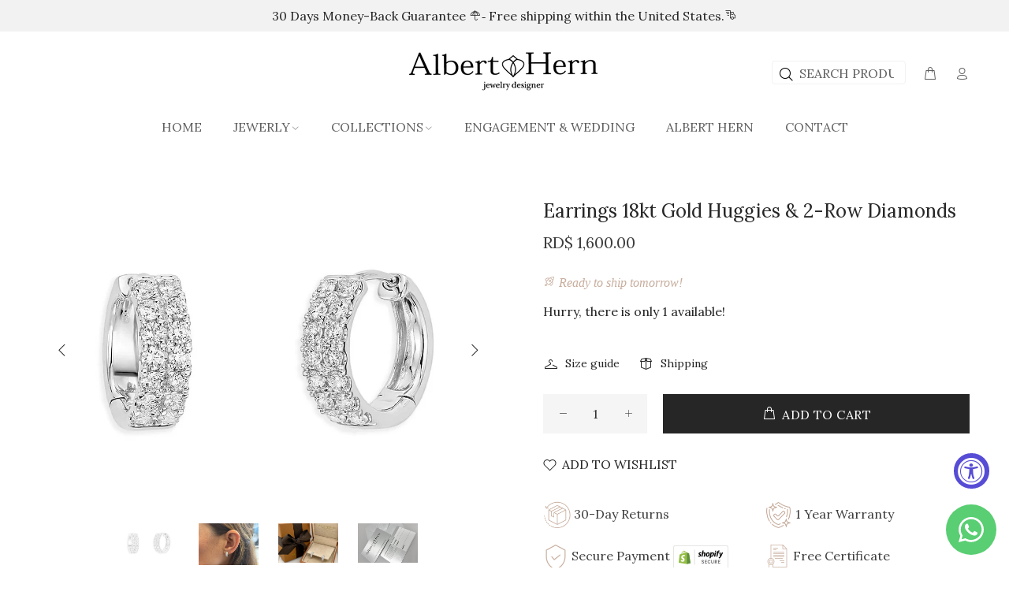

--- FILE ---
content_type: text/html; charset=utf-8
request_url: https://alberthern.com/en-do/products/earrings-18kt-gold-huggies-2-row-diamonds-1
body_size: 44801
content:
<!doctype html>
<!--[if IE 9]> <html class="ie9 no-js" lang="en"> <![endif]-->
<!--[if (gt IE 9)|!(IE)]><!--> <html class="no-js" lang="en"> <!--<![endif]-->
<head>
  <!-- Basic page needs ================================================== -->
  <meta charset="utf-8">
  <!--[if IE]><meta http-equiv="X-UA-Compatible" content="IE=edge,chrome=1"><![endif]-->
  <meta name="viewport" content="width=device-width, initial-scale=1, user-scalable=1, minimum-scale=1, maximum-scale=5"> 
  <meta name="theme-color" content="#262626">
  <meta name="keywords" content="Shopify Template" />
  <meta name="author" content="p-themes">
  <meta property="og:image" content="https://cdn.shopify.com/s/files/1/2453/9027/files/banner_mobile.jpg?v=1753220917" />
  <meta property="og:image:width" content="1200" />
  <meta property="og:image:height" content="630" />
  <link rel="canonical" href="https://alberthern.com/en-do/products/earrings-18kt-gold-huggies-2-row-diamonds-1"><link rel="shortcut icon" href="//alberthern.com/cdn/shopifycloud/storefront/assets/no-image-50-e6fb86f4_32x32.gif" type="image/png"><!-- Global site tag (gtag.js) - Google Analytics -->
<script async src="https://www.googletagmanager.com/gtag/js?id=UA-170286599-1"></script>
<script>
  window.dataLayer = window.dataLayer || [];
  function gtag(){dataLayer.push(arguments);}
  gtag('js', new Date());

  gtag('config', 'UA-170286599-1');
</script>
<!-- Global site tag (gtag.js) - Google Analytics -->

<!-- Hotjar Tracking Code for https://www.alberthern.com -->
<script>
    (function(h,o,t,j,a,r){
        h.hj=h.hj||function(){(h.hj.q=h.hj.q||[]).push(arguments)};
        h._hjSettings={hjid:3315332,hjsv:6};
        a=o.getElementsByTagName('head')[0];
        r=o.createElement('script');r.async=1;
        r.src=t+h._hjSettings.hjid+j+h._hjSettings.hjsv;
        a.appendChild(r);
    })(window,document,'https://static.hotjar.com/c/hotjar-','.js?sv=');
</script>

<!-- Pinterest -->
<meta name="p:domain_verify" content="01646f791a343b3820dd3d444a38ba76"/>
<!-- Pinterest -->

  <!-- Title and description ================================================== --><title>Earrings 18kt Gold Huggies &amp; 2-Row Diamonds
&ndash; Albert Hern
</title><meta name="description" content="These 18kt White Gold Huggies Earrings feature 28 round diamonds totaling 0.68 carats and weigh 2.79 grams. They are a wonderful gift for Christmas, birthdays, graduations, and other special moments, perfect for Mom, a girlfriend, or a daughter."><!-- Social meta ================================================== --><!-- /snippets/social-meta-tags.liquid -->




<meta property="og:site_name" content="Albert Hern">
<meta property="og:url" content="https://alberthern.com/en-do/products/earrings-18kt-gold-huggies-2-row-diamonds-1">
<meta property="og:title" content="Earrings 18kt Gold Huggies & 2-Row Diamonds">
<meta property="og:type" content="product">
<meta property="og:description" content="These 18kt White Gold Huggies Earrings feature 28 round diamonds totaling 0.68 carats and weigh 2.79 grams. They are a wonderful gift for Christmas, birthdays, graduations, and other special moments, perfect for Mom, a girlfriend, or a daughter.">

  <meta property="og:price:amount" content="103,000.00">
  <meta property="og:price:currency" content="DOP">

<meta property="og:image" content="http://alberthern.com/cdn/shop/products/a-3203-2-Row-Huggies_1200x1200.jpg?v=1669832971"><meta property="og:image" content="http://alberthern.com/cdn/shop/files/IMG_2485_1200x1200.jpg?v=1751549745"><meta property="og:image" content="http://alberthern.com/cdn/shop/products/a-3204-2-Row-Huggies_1200x1200.jpg?v=1751549725">
<meta property="og:image:secure_url" content="https://alberthern.com/cdn/shop/products/a-3203-2-Row-Huggies_1200x1200.jpg?v=1669832971"><meta property="og:image:secure_url" content="https://alberthern.com/cdn/shop/files/IMG_2485_1200x1200.jpg?v=1751549745"><meta property="og:image:secure_url" content="https://alberthern.com/cdn/shop/products/a-3204-2-Row-Huggies_1200x1200.jpg?v=1751549725">


<meta name="twitter:card" content="summary_large_image">
<meta name="twitter:title" content="Earrings 18kt Gold Huggies & 2-Row Diamonds">
<meta name="twitter:description" content="These 18kt White Gold Huggies Earrings feature 28 round diamonds totaling 0.68 carats and weigh 2.79 grams. They are a wonderful gift for Christmas, birthdays, graduations, and other special moments, perfect for Mom, a girlfriend, or a daughter.">
<!-- Helpers ================================================== -->

  <!-- CSS ================================================== --><link href="https://fonts.googleapis.com/css?family=Lora:100,200,300,400,500,600,700,800,900" rel="stylesheet" defer>


<link rel="preload" href="//alberthern.com/cdn/shop/t/30/assets/theme.css?v=76658500534964851841763138613" as="style" onload="this.onload=null;this.rel='stylesheet'">
<noscript><link rel="stylesheet" href="//alberthern.com/cdn/shop/t/30/assets/theme.css?v=76658500534964851841763138613"></noscript>

<script src="//alberthern.com/cdn/shop/t/30/assets/jquery.min.js?v=146653844047132007351752286720" defer="defer"></script><!-- Header hook for plugins ================================================== -->
  <script>window.performance && window.performance.mark && window.performance.mark('shopify.content_for_header.start');</script><meta name="google-site-verification" content="QQzloxO_GGXjkR2vbmsb5mqisT2Ju9PwAaxU7eXKgWE">
<meta id="shopify-digital-wallet" name="shopify-digital-wallet" content="/24539027/digital_wallets/dialog">
<meta name="shopify-checkout-api-token" content="ebafd8f08a248a5915739a0bb7553a68">
<meta id="in-context-paypal-metadata" data-shop-id="24539027" data-venmo-supported="false" data-environment="production" data-locale="en_US" data-paypal-v4="true" data-currency="DOP">
<link rel="alternate" hreflang="x-default" href="https://alberthern.com/products/earrings-18kt-gold-huggies-2-row-diamonds-1">
<link rel="alternate" hreflang="en" href="https://alberthern.com/products/earrings-18kt-gold-huggies-2-row-diamonds-1">
<link rel="alternate" hreflang="en-AU" href="https://alberthern.com/en-au/products/earrings-18kt-gold-huggies-2-row-diamonds-1">
<link rel="alternate" hreflang="en-CA" href="https://alberthern.com/en-ca/products/earrings-18kt-gold-huggies-2-row-diamonds-1">
<link rel="alternate" hreflang="en-DO" href="https://alberthern.com/en-do/products/earrings-18kt-gold-huggies-2-row-diamonds-1">
<link rel="alternate" hreflang="en-GB" href="https://alberthern.com/en-gb/products/earrings-18kt-gold-huggies-2-row-diamonds-1">
<link rel="alternate" hreflang="en-VE" href="https://alberthern.com/en-ve/products/earrings-18kt-gold-huggies-2-row-diamonds-1">
<link rel="alternate" type="application/json+oembed" href="https://alberthern.com/en-do/products/earrings-18kt-gold-huggies-2-row-diamonds-1.oembed">
<script async="async" src="/checkouts/internal/preloads.js?locale=en-DO"></script>
<link rel="preconnect" href="https://shop.app" crossorigin="anonymous">
<script async="async" src="https://shop.app/checkouts/internal/preloads.js?locale=en-DO&shop_id=24539027" crossorigin="anonymous"></script>
<script id="apple-pay-shop-capabilities" type="application/json">{"shopId":24539027,"countryCode":"US","currencyCode":"DOP","merchantCapabilities":["supports3DS"],"merchantId":"gid:\/\/shopify\/Shop\/24539027","merchantName":"Albert Hern","requiredBillingContactFields":["postalAddress","email","phone"],"requiredShippingContactFields":["postalAddress","email","phone"],"shippingType":"shipping","supportedNetworks":["visa","masterCard","amex","discover","elo","jcb"],"total":{"type":"pending","label":"Albert Hern","amount":"1.00"},"shopifyPaymentsEnabled":true,"supportsSubscriptions":true}</script>
<script id="shopify-features" type="application/json">{"accessToken":"ebafd8f08a248a5915739a0bb7553a68","betas":["rich-media-storefront-analytics"],"domain":"alberthern.com","predictiveSearch":true,"shopId":24539027,"locale":"en"}</script>
<script>var Shopify = Shopify || {};
Shopify.shop = "alberthern.myshopify.com";
Shopify.locale = "en";
Shopify.currency = {"active":"DOP","rate":"64.3496805"};
Shopify.country = "DO";
Shopify.theme = {"name":"Copia de AlbertHern-store","id":179463815461,"schema_name":"Yourstore","schema_version":"2.0.0","theme_store_id":null,"role":"main"};
Shopify.theme.handle = "null";
Shopify.theme.style = {"id":null,"handle":null};
Shopify.cdnHost = "alberthern.com/cdn";
Shopify.routes = Shopify.routes || {};
Shopify.routes.root = "/en-do/";</script>
<script type="module">!function(o){(o.Shopify=o.Shopify||{}).modules=!0}(window);</script>
<script>!function(o){function n(){var o=[];function n(){o.push(Array.prototype.slice.apply(arguments))}return n.q=o,n}var t=o.Shopify=o.Shopify||{};t.loadFeatures=n(),t.autoloadFeatures=n()}(window);</script>
<script>
  window.ShopifyPay = window.ShopifyPay || {};
  window.ShopifyPay.apiHost = "shop.app\/pay";
  window.ShopifyPay.redirectState = null;
</script>
<script id="shop-js-analytics" type="application/json">{"pageType":"product"}</script>
<script defer="defer" async type="module" src="//alberthern.com/cdn/shopifycloud/shop-js/modules/v2/client.init-shop-cart-sync_BApSsMSl.en.esm.js"></script>
<script defer="defer" async type="module" src="//alberthern.com/cdn/shopifycloud/shop-js/modules/v2/chunk.common_CBoos6YZ.esm.js"></script>
<script type="module">
  await import("//alberthern.com/cdn/shopifycloud/shop-js/modules/v2/client.init-shop-cart-sync_BApSsMSl.en.esm.js");
await import("//alberthern.com/cdn/shopifycloud/shop-js/modules/v2/chunk.common_CBoos6YZ.esm.js");

  window.Shopify.SignInWithShop?.initShopCartSync?.({"fedCMEnabled":true,"windoidEnabled":true});

</script>
<script>
  window.Shopify = window.Shopify || {};
  if (!window.Shopify.featureAssets) window.Shopify.featureAssets = {};
  window.Shopify.featureAssets['shop-js'] = {"shop-cart-sync":["modules/v2/client.shop-cart-sync_DJczDl9f.en.esm.js","modules/v2/chunk.common_CBoos6YZ.esm.js"],"init-fed-cm":["modules/v2/client.init-fed-cm_BzwGC0Wi.en.esm.js","modules/v2/chunk.common_CBoos6YZ.esm.js"],"shop-button":["modules/v2/client.shop-button_D_JX508o.en.esm.js","modules/v2/chunk.common_CBoos6YZ.esm.js"],"init-windoid":["modules/v2/client.init-windoid_BS26ThXS.en.esm.js","modules/v2/chunk.common_CBoos6YZ.esm.js"],"init-shop-cart-sync":["modules/v2/client.init-shop-cart-sync_BApSsMSl.en.esm.js","modules/v2/chunk.common_CBoos6YZ.esm.js"],"shop-cash-offers":["modules/v2/client.shop-cash-offers_DthCPNIO.en.esm.js","modules/v2/chunk.common_CBoos6YZ.esm.js","modules/v2/chunk.modal_Bu1hFZFC.esm.js"],"shop-toast-manager":["modules/v2/client.shop-toast-manager_tEhgP2F9.en.esm.js","modules/v2/chunk.common_CBoos6YZ.esm.js"],"avatar":["modules/v2/client.avatar_BTnouDA3.en.esm.js"],"init-shop-email-lookup-coordinator":["modules/v2/client.init-shop-email-lookup-coordinator_DFwWcvrS.en.esm.js","modules/v2/chunk.common_CBoos6YZ.esm.js"],"pay-button":["modules/v2/client.pay-button_BuNmcIr_.en.esm.js","modules/v2/chunk.common_CBoos6YZ.esm.js"],"init-customer-accounts":["modules/v2/client.init-customer-accounts_C0Oh2ljF.en.esm.js","modules/v2/client.shop-login-button_DwLgFT0K.en.esm.js","modules/v2/chunk.common_CBoos6YZ.esm.js","modules/v2/chunk.modal_Bu1hFZFC.esm.js"],"shop-login-button":["modules/v2/client.shop-login-button_DwLgFT0K.en.esm.js","modules/v2/chunk.common_CBoos6YZ.esm.js","modules/v2/chunk.modal_Bu1hFZFC.esm.js"],"init-customer-accounts-sign-up":["modules/v2/client.init-customer-accounts-sign-up_TlVCiykN.en.esm.js","modules/v2/client.shop-login-button_DwLgFT0K.en.esm.js","modules/v2/chunk.common_CBoos6YZ.esm.js","modules/v2/chunk.modal_Bu1hFZFC.esm.js"],"init-shop-for-new-customer-accounts":["modules/v2/client.init-shop-for-new-customer-accounts_DrjXSI53.en.esm.js","modules/v2/client.shop-login-button_DwLgFT0K.en.esm.js","modules/v2/chunk.common_CBoos6YZ.esm.js","modules/v2/chunk.modal_Bu1hFZFC.esm.js"],"shop-follow-button":["modules/v2/client.shop-follow-button_C5D3XtBb.en.esm.js","modules/v2/chunk.common_CBoos6YZ.esm.js","modules/v2/chunk.modal_Bu1hFZFC.esm.js"],"checkout-modal":["modules/v2/client.checkout-modal_8TC_1FUY.en.esm.js","modules/v2/chunk.common_CBoos6YZ.esm.js","modules/v2/chunk.modal_Bu1hFZFC.esm.js"],"lead-capture":["modules/v2/client.lead-capture_Cq0gfm7I.en.esm.js","modules/v2/chunk.common_CBoos6YZ.esm.js","modules/v2/chunk.modal_Bu1hFZFC.esm.js"],"shop-login":["modules/v2/client.shop-login_BmtnoEUo.en.esm.js","modules/v2/chunk.common_CBoos6YZ.esm.js","modules/v2/chunk.modal_Bu1hFZFC.esm.js"],"payment-terms":["modules/v2/client.payment-terms_BHOWV7U_.en.esm.js","modules/v2/chunk.common_CBoos6YZ.esm.js","modules/v2/chunk.modal_Bu1hFZFC.esm.js"]};
</script>
<script>(function() {
  var isLoaded = false;
  function asyncLoad() {
    if (isLoaded) return;
    isLoaded = true;
    var urls = ["https:\/\/public.zoorix.com\/shops\/65c29c80-de49-4ddb-9230-1435b0a80611\/zoorix.js?shop=alberthern.myshopify.com","https:\/\/cdn.shopify.com\/s\/files\/1\/2453\/9027\/t\/16\/assets\/tipo.booking.init.js?shop=alberthern.myshopify.com","https:\/\/ext.spinwheelapp.com\/external\/v1\/911cc4f8d3b5805b\/spps.js?shop=alberthern.myshopify.com","https:\/\/cdn.hextom.com\/js\/freeshippingbar.js?shop=alberthern.myshopify.com","https:\/\/tools.luckyorange.com\/core\/lo.js?site-id=ecc12e9c\u0026shop=alberthern.myshopify.com"];
    for (var i = 0; i < urls.length; i++) {
      var s = document.createElement('script');
      s.type = 'text/javascript';
      s.async = true;
      s.src = urls[i];
      var x = document.getElementsByTagName('script')[0];
      x.parentNode.insertBefore(s, x);
    }
  };
  if(window.attachEvent) {
    window.attachEvent('onload', asyncLoad);
  } else {
    window.addEventListener('load', asyncLoad, false);
  }
})();</script>
<script id="__st">var __st={"a":24539027,"offset":-18000,"reqid":"ed315d5d-e861-43fe-a33b-fe0e1b146451-1768848803","pageurl":"alberthern.com\/en-do\/products\/earrings-18kt-gold-huggies-2-row-diamonds-1","u":"dd32fa15a855","p":"product","rtyp":"product","rid":8030111465765};</script>
<script>window.ShopifyPaypalV4VisibilityTracking = true;</script>
<script id="captcha-bootstrap">!function(){'use strict';const t='contact',e='account',n='new_comment',o=[[t,t],['blogs',n],['comments',n],[t,'customer']],c=[[e,'customer_login'],[e,'guest_login'],[e,'recover_customer_password'],[e,'create_customer']],r=t=>t.map((([t,e])=>`form[action*='/${t}']:not([data-nocaptcha='true']) input[name='form_type'][value='${e}']`)).join(','),a=t=>()=>t?[...document.querySelectorAll(t)].map((t=>t.form)):[];function s(){const t=[...o],e=r(t);return a(e)}const i='password',u='form_key',d=['recaptcha-v3-token','g-recaptcha-response','h-captcha-response',i],f=()=>{try{return window.sessionStorage}catch{return}},m='__shopify_v',_=t=>t.elements[u];function p(t,e,n=!1){try{const o=window.sessionStorage,c=JSON.parse(o.getItem(e)),{data:r}=function(t){const{data:e,action:n}=t;return t[m]||n?{data:e,action:n}:{data:t,action:n}}(c);for(const[e,n]of Object.entries(r))t.elements[e]&&(t.elements[e].value=n);n&&o.removeItem(e)}catch(o){console.error('form repopulation failed',{error:o})}}const l='form_type',E='cptcha';function T(t){t.dataset[E]=!0}const w=window,h=w.document,L='Shopify',v='ce_forms',y='captcha';let A=!1;((t,e)=>{const n=(g='f06e6c50-85a8-45c8-87d0-21a2b65856fe',I='https://cdn.shopify.com/shopifycloud/storefront-forms-hcaptcha/ce_storefront_forms_captcha_hcaptcha.v1.5.2.iife.js',D={infoText:'Protected by hCaptcha',privacyText:'Privacy',termsText:'Terms'},(t,e,n)=>{const o=w[L][v],c=o.bindForm;if(c)return c(t,g,e,D).then(n);var r;o.q.push([[t,g,e,D],n]),r=I,A||(h.body.append(Object.assign(h.createElement('script'),{id:'captcha-provider',async:!0,src:r})),A=!0)});var g,I,D;w[L]=w[L]||{},w[L][v]=w[L][v]||{},w[L][v].q=[],w[L][y]=w[L][y]||{},w[L][y].protect=function(t,e){n(t,void 0,e),T(t)},Object.freeze(w[L][y]),function(t,e,n,w,h,L){const[v,y,A,g]=function(t,e,n){const i=e?o:[],u=t?c:[],d=[...i,...u],f=r(d),m=r(i),_=r(d.filter((([t,e])=>n.includes(e))));return[a(f),a(m),a(_),s()]}(w,h,L),I=t=>{const e=t.target;return e instanceof HTMLFormElement?e:e&&e.form},D=t=>v().includes(t);t.addEventListener('submit',(t=>{const e=I(t);if(!e)return;const n=D(e)&&!e.dataset.hcaptchaBound&&!e.dataset.recaptchaBound,o=_(e),c=g().includes(e)&&(!o||!o.value);(n||c)&&t.preventDefault(),c&&!n&&(function(t){try{if(!f())return;!function(t){const e=f();if(!e)return;const n=_(t);if(!n)return;const o=n.value;o&&e.removeItem(o)}(t);const e=Array.from(Array(32),(()=>Math.random().toString(36)[2])).join('');!function(t,e){_(t)||t.append(Object.assign(document.createElement('input'),{type:'hidden',name:u})),t.elements[u].value=e}(t,e),function(t,e){const n=f();if(!n)return;const o=[...t.querySelectorAll(`input[type='${i}']`)].map((({name:t})=>t)),c=[...d,...o],r={};for(const[a,s]of new FormData(t).entries())c.includes(a)||(r[a]=s);n.setItem(e,JSON.stringify({[m]:1,action:t.action,data:r}))}(t,e)}catch(e){console.error('failed to persist form',e)}}(e),e.submit())}));const S=(t,e)=>{t&&!t.dataset[E]&&(n(t,e.some((e=>e===t))),T(t))};for(const o of['focusin','change'])t.addEventListener(o,(t=>{const e=I(t);D(e)&&S(e,y())}));const B=e.get('form_key'),M=e.get(l),P=B&&M;t.addEventListener('DOMContentLoaded',(()=>{const t=y();if(P)for(const e of t)e.elements[l].value===M&&p(e,B);[...new Set([...A(),...v().filter((t=>'true'===t.dataset.shopifyCaptcha))])].forEach((e=>S(e,t)))}))}(h,new URLSearchParams(w.location.search),n,t,e,['guest_login'])})(!0,!0)}();</script>
<script integrity="sha256-4kQ18oKyAcykRKYeNunJcIwy7WH5gtpwJnB7kiuLZ1E=" data-source-attribution="shopify.loadfeatures" defer="defer" src="//alberthern.com/cdn/shopifycloud/storefront/assets/storefront/load_feature-a0a9edcb.js" crossorigin="anonymous"></script>
<script crossorigin="anonymous" defer="defer" src="//alberthern.com/cdn/shopifycloud/storefront/assets/shopify_pay/storefront-65b4c6d7.js?v=20250812"></script>
<script data-source-attribution="shopify.dynamic_checkout.dynamic.init">var Shopify=Shopify||{};Shopify.PaymentButton=Shopify.PaymentButton||{isStorefrontPortableWallets:!0,init:function(){window.Shopify.PaymentButton.init=function(){};var t=document.createElement("script");t.src="https://alberthern.com/cdn/shopifycloud/portable-wallets/latest/portable-wallets.en.js",t.type="module",document.head.appendChild(t)}};
</script>
<script data-source-attribution="shopify.dynamic_checkout.buyer_consent">
  function portableWalletsHideBuyerConsent(e){var t=document.getElementById("shopify-buyer-consent"),n=document.getElementById("shopify-subscription-policy-button");t&&n&&(t.classList.add("hidden"),t.setAttribute("aria-hidden","true"),n.removeEventListener("click",e))}function portableWalletsShowBuyerConsent(e){var t=document.getElementById("shopify-buyer-consent"),n=document.getElementById("shopify-subscription-policy-button");t&&n&&(t.classList.remove("hidden"),t.removeAttribute("aria-hidden"),n.addEventListener("click",e))}window.Shopify?.PaymentButton&&(window.Shopify.PaymentButton.hideBuyerConsent=portableWalletsHideBuyerConsent,window.Shopify.PaymentButton.showBuyerConsent=portableWalletsShowBuyerConsent);
</script>
<script data-source-attribution="shopify.dynamic_checkout.cart.bootstrap">document.addEventListener("DOMContentLoaded",(function(){function t(){return document.querySelector("shopify-accelerated-checkout-cart, shopify-accelerated-checkout")}if(t())Shopify.PaymentButton.init();else{new MutationObserver((function(e,n){t()&&(Shopify.PaymentButton.init(),n.disconnect())})).observe(document.body,{childList:!0,subtree:!0})}}));
</script>
<script id='scb4127' type='text/javascript' async='' src='https://alberthern.com/cdn/shopifycloud/privacy-banner/storefront-banner.js'></script><link id="shopify-accelerated-checkout-styles" rel="stylesheet" media="screen" href="https://alberthern.com/cdn/shopifycloud/portable-wallets/latest/accelerated-checkout-backwards-compat.css" crossorigin="anonymous">
<style id="shopify-accelerated-checkout-cart">
        #shopify-buyer-consent {
  margin-top: 1em;
  display: inline-block;
  width: 100%;
}

#shopify-buyer-consent.hidden {
  display: none;
}

#shopify-subscription-policy-button {
  background: none;
  border: none;
  padding: 0;
  text-decoration: underline;
  font-size: inherit;
  cursor: pointer;
}

#shopify-subscription-policy-button::before {
  box-shadow: none;
}

      </style>
<script id="sections-script" data-sections="promo-fixed" defer="defer" src="//alberthern.com/cdn/shop/t/30/compiled_assets/scripts.js?v=13145"></script>
<script>window.performance && window.performance.mark && window.performance.mark('shopify.content_for_header.end');</script>
  <!-- /Header hook for plugins ================================================== --><style>
    [data-rating="0.0"]{
      display:none !important;
    }
  </style><style>
    .tt-flbtn.disabled{
    opacity: 0.3;
    }
    .custom_selection {
      margin-bottom: 20px !important;
    }
  </style>



 <script>window.is_hulkpo_installed=true</script>
<script>window.is_hulkpo_installed=true</script><!-- BEGIN app block: shopify://apps/vitals/blocks/app-embed/aeb48102-2a5a-4f39-bdbd-d8d49f4e20b8 --><link rel="preconnect" href="https://appsolve.io/" /><link rel="preconnect" href="https://cdn-sf.vitals.app/" /><script data-ver="58" id="vtlsAebData" class="notranslate">window.vtlsLiquidData = window.vtlsLiquidData || {};window.vtlsLiquidData.buildId = 55904;

window.vtlsLiquidData.apiHosts = {
	...window.vtlsLiquidData.apiHosts,
	"1": "https://appsolve.io"
};
	window.vtlsLiquidData.moduleSettings = {"3":{"6":"Sale ending in","8":30,"24":0,"25":2,"26":1,"27":3,"80":"left","118":"watch-and-circular-bar","146":15,"179":"de4848","180":"cccccc","185":1,"186":10,"189":false,"227":"f7f7f7","228":"f7f7f7","230":"de4848","416":"day","426":"days","427":"hour","428":"hours","429":"minute","430":"minutes","431":"second","432":"seconds","436":false,"505":"000000","840":"e64d4d","841":"444444","842":"000000","953":"evergreen","955":"","956":"","1079":"{}","1098":"222222","1101":24,"1103":"","1104":"222222"},"46":{"368":"Hurry! Only {{ stock }} units left in stock!","369":10,"370":false,"371":"Hurry! Inventory is running low.","372":"333333","373":"e1e1e1","374":"ff3d12","375":"edd728","909":"{}","1087":0},"48":{"469":true,"491":0,"588":true,"595":false,"603":"","605":"","606":"","781":true,"783":1,"876":0,"1076":true,"1105":0}};

window.vtlsLiquidData.moduleFilters = {"46":{"products_ids":"4568356814929"},"3":{"products_ids":"4568356814929,12887007371"}};window.vtlsLiquidData.shopThemeName = "Yourstore";window.vtlsLiquidData.settingTranslation = {"3":{"6":{"en":"Sale ending in"},"416":{"en":"day"},"426":{"en":"days"},"427":{"en":"hour"},"428":{"en":"hours"},"429":{"en":"minute"},"430":{"en":"minutes"},"431":{"en":"second"},"432":{"en":"seconds"},"1103":{"en":""}},"46":{"368":{"en":"Hurry! Only {{ stock }} units left in stock!"},"371":{"en":"Hurry! Inventory is running low."}}};window.vtlsLiquidData.shopSettings={};window.vtlsLiquidData.shopSettings.cartType="";window.vtlsLiquidData.spat="ca8895c73280b1479060ea458198ec8b";window.vtlsLiquidData.shopInfo={id:24539027,domain:"alberthern.com",shopifyDomain:"alberthern.myshopify.com",primaryLocaleIsoCode: "en",defaultCurrency:"USD",enabledCurrencies:["AUD","CAD","DOP","EUR","GBP","USD"],moneyFormat:"RD$ {{amount}}",moneyWithCurrencyFormat:"RD$ {{amount}}",appId:"1",appName:"Vitals",};window.vtlsLiquidData.acceptedScopes = {"1":[49,12,38,9,17,15,29,51,23,46,19,31,32,34,3,7,1,47,11,4,21,28,26,25,27,53,50,13,10,18,16,30,52,24,20,33,35,14,36,8,2,48,37,22]};window.vtlsLiquidData.product = {"id": 8030111465765,"available": true,"title": "Earrings 18kt Gold Huggies \u0026 2-Row Diamonds","handle": "earrings-18kt-gold-huggies-2-row-diamonds-1","vendor": "Albert Hern","type": "Earrings","tags": ["18kt","Bridal","Coupon","Diamonds","Hoops","Huggies","Jewelry","White Gold"],"description": "1","featured_image":{"src": "//alberthern.com/cdn/shop/products/a-3203-2-Row-Huggies.jpg?v=1669832971","aspect_ratio": "1.5151515151515151"},"collectionIds": [9418407947,96146653265,261075566673,260912971857,9409462283,482287819,261969936465,261969903697,269142098001,269142065233,9418440715,173249757265,260912840785,264824356945],"variants": [{"id": 44155036762405,"title": "Default Title","option1": "Default Title","option2": null,"option3": null,"price": 10300000,"compare_at_price": null,"available": true,"image":null,"featured_media_id":null,"is_preorderable":0,"inventory_quantity": 1}],"options": [{"name": "Title"}],"metafields": {"reviews": {}}};window.vtlsLiquidData.cacheKeys = [1751019041,1751019041,1751019041,1751019041,1751019041,1751019041,1751019041,1751019041 ];</script><script id="vtlsAebDynamicFunctions" class="notranslate">window.vtlsLiquidData = window.vtlsLiquidData || {};window.vtlsLiquidData.dynamicFunctions = ({$,vitalsGet,vitalsSet,VITALS_GET_$_DESCRIPTION,VITALS_GET_$_END_SECTION,VITALS_GET_$_ATC_FORM,VITALS_GET_$_ATC_BUTTON,submit_button,form_add_to_cart,cartItemVariantId,VITALS_EVENT_CART_UPDATED,VITALS_EVENT_DISCOUNTS_LOADED,VITALS_EVENT_RENDER_CAROUSEL_STARS,VITALS_EVENT_RENDER_COLLECTION_STARS,VITALS_EVENT_SMART_BAR_RENDERED,VITALS_EVENT_SMART_BAR_CLOSED,VITALS_EVENT_TABS_RENDERED,VITALS_EVENT_VARIANT_CHANGED,VITALS_EVENT_ATC_BUTTON_FOUND,VITALS_IS_MOBILE,VITALS_PAGE_TYPE,VITALS_APPEND_CSS,VITALS_HOOK__CAN_EXECUTE_CHECKOUT,VITALS_HOOK__GET_CUSTOM_CHECKOUT_URL_PARAMETERS,VITALS_HOOK__GET_CUSTOM_VARIANT_SELECTOR,VITALS_HOOK__GET_IMAGES_DEFAULT_SIZE,VITALS_HOOK__ON_CLICK_CHECKOUT_BUTTON,VITALS_HOOK__DONT_ACCELERATE_CHECKOUT,VITALS_HOOK__ON_ATC_STAY_ON_THE_SAME_PAGE,VITALS_HOOK__CAN_EXECUTE_ATC,VITALS_FLAG__IGNORE_VARIANT_ID_FROM_URL,VITALS_FLAG__UPDATE_ATC_BUTTON_REFERENCE,VITALS_FLAG__UPDATE_CART_ON_CHECKOUT,VITALS_FLAG__USE_CAPTURE_FOR_ATC_BUTTON,VITALS_FLAG__USE_FIRST_ATC_SPAN_FOR_PRE_ORDER,VITALS_FLAG__USE_HTML_FOR_STICKY_ATC_BUTTON,VITALS_FLAG__STOP_EXECUTION,VITALS_FLAG__USE_CUSTOM_COLLECTION_FILTER_DROPDOWN,VITALS_FLAG__PRE_ORDER_START_WITH_OBSERVER,VITALS_FLAG__PRE_ORDER_OBSERVER_DELAY,VITALS_FLAG__ON_CHECKOUT_CLICK_USE_CAPTURE_EVENT,handle,}) => {return {"147": {"location":"description","locator":"after"},"271": {"location":"form","locator":"after"},"376": {"location":"form","locator":"before"},};};</script><script id="vtlsAebDocumentInjectors" class="notranslate">window.vtlsLiquidData = window.vtlsLiquidData || {};window.vtlsLiquidData.documentInjectors = ({$,vitalsGet,vitalsSet,VITALS_IS_MOBILE,VITALS_APPEND_CSS}) => {const documentInjectors = {};documentInjectors["12"]={};documentInjectors["12"]["d"]=[];documentInjectors["12"]["d"]["0"]={};documentInjectors["12"]["d"]["0"]["a"]=[];documentInjectors["12"]["d"]["0"]["s"]="form[action*=\"\/cart\/add\"]:visible:not([id*=\"product-form-installment\"]):not([id*=\"product-installment-form\"]):not(.vtls-exclude-atc-injector *)";documentInjectors["4"]={};documentInjectors["4"]["d"]=[];documentInjectors["4"]["d"]["0"]={};documentInjectors["4"]["d"]["0"]["a"]=null;documentInjectors["4"]["d"]["0"]["s"]="h2[class*=\"title\"]";documentInjectors["1"]={};documentInjectors["1"]["d"]=[];documentInjectors["1"]["d"]["0"]={};documentInjectors["1"]["d"]["0"]["a"]=null;documentInjectors["1"]["d"]["0"]["s"]=".description";documentInjectors["1"]["d"]["1"]={};documentInjectors["1"]["d"]["1"]["a"]=null;documentInjectors["1"]["d"]["1"]["s"]="div[itemprop=\"offers\"]";documentInjectors["2"]={};documentInjectors["2"]["d"]=[];documentInjectors["2"]["d"]["0"]={};documentInjectors["2"]["d"]["0"]["a"]={"l":"after"};documentInjectors["2"]["d"]["0"]["s"]="div[itemtype=\"http:\/\/schema.org\/Product\"]";documentInjectors["11"]={};documentInjectors["11"]["d"]=[];documentInjectors["11"]["d"]["0"]={};documentInjectors["11"]["d"]["0"]["a"]={"ctx":"inside","last":false};documentInjectors["11"]["d"]["0"]["s"]="button:not(.swym-button):not([class*=adjust])";documentInjectors["7"]={};documentInjectors["7"]["d"]=[];documentInjectors["7"]["d"]["0"]={};documentInjectors["7"]["d"]["0"]["a"]=[];documentInjectors["7"]["d"]["0"]["s"]="footer.for-footer-blocks.nomargin_base";documentInjectors["10"]={};documentInjectors["10"]["d"]=[];documentInjectors["10"]["d"]["0"]={};documentInjectors["10"]["d"]["0"]["a"]=[];documentInjectors["10"]["d"]["0"]["s"]=".tt-input-counter input[name='quantity']";documentInjectors["5"]={};documentInjectors["5"]["d"]=[];documentInjectors["5"]["d"]["0"]={};documentInjectors["5"]["d"]["0"]["a"]=[];documentInjectors["5"]["d"]["0"]["s"]=".tt-obj-options.obj-move-right.tt-position-absolute";documentInjectors["9"]={};documentInjectors["9"]["d"]=[];documentInjectors["9"]["d"]["0"]={};documentInjectors["9"]["d"]["0"]["a"]=[];documentInjectors["9"]["d"]["0"]["s"]=".tt-swatches-container";return documentInjectors;};</script><script id="vtlsAebBundle" src="https://cdn-sf.vitals.app/assets/js/bundle-2accf5e7445544a4aa2f848959882696.js" async></script>

<!-- END app block --><!-- BEGIN app block: shopify://apps/hulk-product-options/blocks/app-embed/380168ef-9475-4244-a291-f66b189208b5 --><!-- BEGIN app snippet: hulkapps_product_options --><script>
    
        window.hulkapps = {
        shop_slug: "alberthern",
        store_id: "alberthern.myshopify.com",
        money_format: "RD$ {{amount}}",
        cart: null,
        product: null,
        product_collections: null,
        product_variants: null,
        is_volume_discount: null,
        is_product_option: true,
        product_id: null,
        page_type: null,
        po_url: "https://productoption.hulkapps.com",
        po_proxy_url: "https://alberthern.com",
        vd_url: "https://volumediscount.hulkapps.com",
        customer: null,
        hulkapps_extension_js: true

    }
    window.is_hulkpo_installed=true
    

      window.hulkapps.page_type = "cart";
      window.hulkapps.cart = {"note":null,"attributes":{},"original_total_price":0,"total_price":0,"total_discount":0,"total_weight":0.0,"item_count":0,"items":[],"requires_shipping":false,"currency":"DOP","items_subtotal_price":0,"cart_level_discount_applications":[],"checkout_charge_amount":0}
      if (typeof window.hulkapps.cart.items == "object") {
        for (var i=0; i<window.hulkapps.cart.items.length; i++) {
          ["sku", "grams", "vendor", "url", "image", "handle", "requires_shipping", "product_type", "product_description"].map(function(a) {
            delete window.hulkapps.cart.items[i][a]
          })
        }
      }
      window.hulkapps.cart_collections = {}
      

    
      window.hulkapps.page_type = "product"
      window.hulkapps.product_id = "8030111465765";
      window.hulkapps.product = {"id":8030111465765,"title":"Earrings 18kt Gold Huggies \u0026 2-Row Diamonds","handle":"earrings-18kt-gold-huggies-2-row-diamonds-1","description":"\u003cp\u003eThese 18kt White Gold Huggies Earrings feature 28 round diamonds totaling 0.68 carats and weigh 2.79 grams. They are a wonderful gift for Christmas, birthdays, graduations, and other special moments, perfect for Mom, a girlfriend, or a daughter.\u003c\/p\u003e","published_at":"2022-11-30T13:33:16-05:00","created_at":"2022-11-30T13:28:39-05:00","vendor":"Albert Hern","type":"Earrings","tags":["18kt","Bridal","Coupon","Diamonds","Hoops","Huggies","Jewelry","White Gold"],"price":10300000,"price_min":10300000,"price_max":10300000,"available":true,"price_varies":false,"compare_at_price":null,"compare_at_price_min":0,"compare_at_price_max":0,"compare_at_price_varies":false,"variants":[{"id":44155036762405,"title":"Default Title","option1":"Default Title","option2":null,"option3":null,"sku":"AH5787","requires_shipping":true,"taxable":true,"featured_image":null,"available":true,"name":"Earrings 18kt Gold Huggies \u0026 2-Row Diamonds","public_title":null,"options":["Default Title"],"price":10300000,"weight":200,"compare_at_price":null,"inventory_quantity":1,"inventory_management":"shopify","inventory_policy":"deny","barcode":"","requires_selling_plan":false,"selling_plan_allocations":[]}],"images":["\/\/alberthern.com\/cdn\/shop\/products\/a-3203-2-Row-Huggies.jpg?v=1669832971","\/\/alberthern.com\/cdn\/shop\/files\/IMG_2485.jpg?v=1751549745","\/\/alberthern.com\/cdn\/shop\/products\/a-3204-2-Row-Huggies.jpg?v=1751549725","\/\/alberthern.com\/cdn\/shop\/products\/AH-certificates-2_9118e425-7bf5-4429-9836-a1b5f83243dd.jpg?v=1762197539"],"featured_image":"\/\/alberthern.com\/cdn\/shop\/products\/a-3203-2-Row-Huggies.jpg?v=1669832971","options":["Title"],"media":[{"alt":null,"id":32345104744741,"position":1,"preview_image":{"aspect_ratio":1.515,"height":825,"width":1250,"src":"\/\/alberthern.com\/cdn\/shop\/products\/a-3203-2-Row-Huggies.jpg?v=1669832971"},"aspect_ratio":1.515,"height":825,"media_type":"image","src":"\/\/alberthern.com\/cdn\/shop\/products\/a-3203-2-Row-Huggies.jpg?v=1669832971","width":1250},{"alt":null,"id":53442664366373,"position":2,"preview_image":{"aspect_ratio":1.436,"height":840,"width":1206,"src":"\/\/alberthern.com\/cdn\/shop\/files\/IMG_2485.jpg?v=1751549745"},"aspect_ratio":1.436,"height":840,"media_type":"image","src":"\/\/alberthern.com\/cdn\/shop\/files\/IMG_2485.jpg?v=1751549745","width":1206},{"alt":null,"id":32345132433701,"position":3,"preview_image":{"aspect_ratio":1.515,"height":825,"width":1250,"src":"\/\/alberthern.com\/cdn\/shop\/products\/a-3204-2-Row-Huggies.jpg?v=1751549725"},"aspect_ratio":1.515,"height":825,"media_type":"image","src":"\/\/alberthern.com\/cdn\/shop\/products\/a-3204-2-Row-Huggies.jpg?v=1751549725","width":1250},{"alt":null,"id":33194753982757,"position":4,"preview_image":{"aspect_ratio":1.515,"height":825,"width":1250,"src":"\/\/alberthern.com\/cdn\/shop\/products\/AH-certificates-2_9118e425-7bf5-4429-9836-a1b5f83243dd.jpg?v=1762197539"},"aspect_ratio":1.515,"height":825,"media_type":"image","src":"\/\/alberthern.com\/cdn\/shop\/products\/AH-certificates-2_9118e425-7bf5-4429-9836-a1b5f83243dd.jpg?v=1762197539","width":1250}],"requires_selling_plan":false,"selling_plan_groups":[],"content":"\u003cp\u003eThese 18kt White Gold Huggies Earrings feature 28 round diamonds totaling 0.68 carats and weigh 2.79 grams. They are a wonderful gift for Christmas, birthdays, graduations, and other special moments, perfect for Mom, a girlfriend, or a daughter.\u003c\/p\u003e"}

      window.hulkapps.product_collection = []
      
        window.hulkapps.product_collection.push(9418407947)
      
        window.hulkapps.product_collection.push(96146653265)
      
        window.hulkapps.product_collection.push(261075566673)
      
        window.hulkapps.product_collection.push(260912971857)
      
        window.hulkapps.product_collection.push(9409462283)
      
        window.hulkapps.product_collection.push(482287819)
      
        window.hulkapps.product_collection.push(261969936465)
      
        window.hulkapps.product_collection.push(261969903697)
      
        window.hulkapps.product_collection.push(269142098001)
      
        window.hulkapps.product_collection.push(269142065233)
      
        window.hulkapps.product_collection.push(9418440715)
      
        window.hulkapps.product_collection.push(173249757265)
      
        window.hulkapps.product_collection.push(260912840785)
      
        window.hulkapps.product_collection.push(264824356945)
      

      window.hulkapps.product_variant = []
      
        window.hulkapps.product_variant.push(44155036762405)
      

      window.hulkapps.product_collections = window.hulkapps.product_collection.toString();
      window.hulkapps.product_variants = window.hulkapps.product_variant.toString();

    

</script>

<!-- END app snippet --><!-- END app block --><!-- BEGIN app block: shopify://apps/gsc-countdown-timer/blocks/countdown-bar/58dc5b1b-43d2-4209-b1f3-52aff31643ed --><style>
  .gta-block__error {
    display: flex;
    flex-flow: column nowrap;
    gap: 12px;
    padding: 32px;
    border-radius: 12px;
    margin: 12px 0;
    background-color: #fff1e3;
    color: #412d00;
  }

  .gta-block__error-title {
    font-size: 18px;
    font-weight: 600;
    line-height: 28px;
  }

  .gta-block__error-body {
    font-size: 14px;
    line-height: 24px;
  }
</style>

<script>
  (function () {
    try {
      window.GSC_COUNTDOWN_META = {
        product_collections: [{"id":9418407947,"handle":"best-selling-products","title":"Best Selling Products","updated_at":"2026-01-19T11:55:02-05:00","body_html":"","published_at":"2018-02-23T15:40:03-05:00","sort_order":"best-selling","template_suffix":"","disjunctive":false,"rules":[{"column":"variant_price","relation":"greater_than","condition":"0"},{"column":"title","relation":"not_equals","condition":"Gift cards"}],"published_scope":"global","image":{"created_at":"2022-03-07T15:28:20-05:00","alt":"Best Selling Products | Albert Hern","width":600,"height":600,"src":"\/\/alberthern.com\/cdn\/shop\/collections\/best-selling-products-537081.jpg?v=1753931607"}},{"id":96146653265,"handle":"bridal","title":"Bridal","updated_at":"2026-01-13T14:11:03-05:00","body_html":"","published_at":"2019-07-16T14:57:12-04:00","sort_order":"price-asc","template_suffix":"engagement-and-wedding","disjunctive":false,"rules":[{"column":"tag","relation":"equals","condition":"Bridal"},{"column":"variant_price","relation":"greater_than","condition":"1"},{"column":"variant_inventory","relation":"greater_than","condition":"0"}],"published_scope":"global","image":{"created_at":"2022-03-07T15:28:24-05:00","alt":"Bridal | Albert Hern","width":650,"height":813,"src":"\/\/alberthern.com\/cdn\/shop\/collections\/bridal-851198.png?v=1660746522"}},{"id":261075566673,"handle":"coupon-valid","title":"Coupon valid","updated_at":"2026-01-19T11:55:02-05:00","body_html":"","published_at":"2021-04-22T08:01:40-04:00","sort_order":"created-desc","template_suffix":"","disjunctive":false,"rules":[{"column":"tag","relation":"equals","condition":"Coupon"},{"column":"variant_inventory","relation":"greater_than","condition":"0"},{"column":"variant_price","relation":"greater_than","condition":"1"}],"published_scope":"global"},{"id":260912971857,"handle":"diamonds","title":"Diamonds","updated_at":"2026-01-19T11:55:02-05:00","body_html":"","published_at":"2021-04-13T09:48:59-04:00","sort_order":"price-desc","template_suffix":"","disjunctive":false,"rules":[{"column":"tag","relation":"equals","condition":"Diamonds"},{"column":"variant_price","relation":"greater_than","condition":"1"},{"column":"variant_inventory","relation":"greater_than","condition":"0"}],"published_scope":"global"},{"id":9409462283,"handle":"earrings","title":"Earrings","updated_at":"2026-01-19T11:55:02-05:00","body_html":"\u003cdiv style=\"width:100%;text-align: center;\"\u003e\n\u003cp\u003eTake your natural charm to the next level with these delicate and elegant designer \u003cbr\u003egold earrings, enriched with diamonds and the most spectacular gems.\u003c\/p\u003e\n\u003cp\u003e\u003cbr\u003eLet your inner sparkle out and wear it at all times.\u003c\/p\u003e\n\u003c\/div\u003e\n\u003c!-- split --\u003e\u003cp\u003eIn this select category you will find anything from the natural charm of classic gold earrings, to the most refined design of pearl and diamond earrings, hand-cut to give each piece maximum perfection and brilliance. The stud earrings made of 18 and 14 karat gold have a fine durable art, designed to accompany you for a lifetime. If you want to get out of the classic, we are happy to be at the forefront for you as we expand the collection to include trendy earrings in white, yellow, and rose gold. For the most exotic and exuberant tastes, our most audacious pieces include the exquisite 14k and 18K yellow gold sapphire earrings; dazzling rose gold models; the 18k and 14k white gold diamond drop and hoop earrings.\u003c\/p\u003e","published_at":"2018-02-23T14:48:34-05:00","sort_order":"price-asc","template_suffix":"","disjunctive":false,"rules":[{"column":"type","relation":"equals","condition":"Earrings"},{"column":"tag","relation":"equals","condition":"Jewelry"},{"column":"variant_price","relation":"greater_than","condition":"1"},{"column":"variant_inventory","relation":"greater_than","condition":"0"}],"published_scope":"global","image":{"created_at":"2022-05-11T15:24:58-04:00","alt":"Earrings | Albert Hern","width":650,"height":813,"src":"\/\/alberthern.com\/cdn\/shop\/collections\/earrings-120688.jpg?v=1652297099"}},{"id":482287819,"handle":"jewelry","title":"Fine Jewelry","updated_at":"2026-01-19T11:55:02-05:00","body_html":"\u003cp\u003eMetals, diamonds, precious and semi-precious stones parade in this fine jewelry collection, made under the highest quality standards, with the artistic subtlety that only Albert Hern can afford.\u003cbr\u003e\u003cbr\u003eLet your inner sparkle out and show it off at all times.\u003c\/p\u003e\n\u003c!-- split --\u003e Women's fine jewelry necklaces, and men's, diamonds with the best cuts and delicate sets with special symbolism, is just a fragment of what you will find in this section, detailed with handmade solid gold (yellow, white and rose), and perfect for every occasion. From the small details that give that unique touch to your everyday elegant style, to a magical and unforgettable moment with the best fine wedding jewelry, these rings and earrings are made to show that your love is eternal and lasting like the most beautiful diamonds. Because we want to be for you more than a fine diamond jewelry store and the companions of an eternal legacy, we offer pieces and entire collections so sophisticated that you will pass down to the next generation, because elegance has no time.","published_at":"2017-10-19T19:03:27-04:00","sort_order":"price-asc","template_suffix":"","disjunctive":false,"rules":[{"column":"tag","relation":"equals","condition":"Jewelry"},{"column":"variant_price","relation":"greater_than","condition":"1"},{"column":"variant_inventory","relation":"greater_than","condition":"0"}],"published_scope":"global","image":{"created_at":"2022-03-07T15:28:29-05:00","alt":"Fine Jewelry | Albert Hern","width":1080,"height":810,"src":"\/\/alberthern.com\/cdn\/shop\/collections\/fine-jewelry-365911.jpg?v=1646684910"}},{"id":261969936465,"handle":"hoops","title":"Hoops","updated_at":"2025-12-23T18:44:16-05:00","body_html":"","published_at":"2021-08-03T15:06:22-04:00","sort_order":"price-asc","template_suffix":"","disjunctive":false,"rules":[{"column":"tag","relation":"equals","condition":"Hoops"},{"column":"tag","relation":"equals","condition":"Jewelry"},{"column":"variant_price","relation":"greater_than","condition":"1"},{"column":"variant_inventory","relation":"greater_than","condition":"0"}],"published_scope":"global","image":{"created_at":"2025-04-30T14:39:18-04:00","alt":null,"width":1250,"height":825,"src":"\/\/alberthern.com\/cdn\/shop\/collections\/earrings-18kt-gold-3-row-diamonds-medium-hoops-353411.jpg?v=1746038358"}},{"id":261969903697,"handle":"huggies","title":"Huggies","updated_at":"2025-12-22T12:16:48-05:00","body_html":"","published_at":"2021-08-03T15:06:02-04:00","sort_order":"price-asc","template_suffix":"","disjunctive":false,"rules":[{"column":"tag","relation":"equals","condition":"Huggies"},{"column":"tag","relation":"equals","condition":"Jewelry"},{"column":"variant_price","relation":"greater_than","condition":"1"},{"column":"variant_inventory","relation":"greater_than","condition":"0"}],"published_scope":"global"},{"id":269142098001,"handle":"less-than-10000","title":"Less than $10.000","updated_at":"2026-01-19T11:55:02-05:00","body_html":"","published_at":"2022-10-24T13:39:28-04:00","sort_order":"price-desc","template_suffix":"","disjunctive":false,"rules":[{"column":"variant_price","relation":"less_than","condition":"10001"},{"column":"tag","relation":"equals","condition":"Jewelry"},{"column":"variant_inventory","relation":"greater_than","condition":"0"}],"published_scope":"global"},{"id":269142065233,"handle":"less-than-5000","title":"Less than $5.000","updated_at":"2026-01-19T11:55:02-05:00","body_html":"","published_at":"2022-10-24T13:38:45-04:00","sort_order":"price-desc","template_suffix":"","disjunctive":false,"rules":[{"column":"variant_price","relation":"less_than","condition":"5001"},{"column":"tag","relation":"equals","condition":"Jewelry"},{"column":"variant_inventory","relation":"greater_than","condition":"0"}],"published_scope":"global"},{"id":9418440715,"handle":"newest-products","title":"Newest Products","updated_at":"2026-01-19T11:55:02-05:00","body_html":"","published_at":"2018-02-23T15:40:05-05:00","sort_order":"created-desc","template_suffix":"","disjunctive":false,"rules":[{"column":"variant_inventory","relation":"greater_than","condition":"0"},{"column":"type","relation":"not_equals","condition":"Custom"},{"column":"title","relation":"not_equals","condition":"Gift cards"}],"published_scope":"global"},{"id":173249757265,"handle":"ready-to-ship","title":"Ready to Ship","updated_at":"2026-01-19T12:23:58-05:00","body_html":"","published_at":"2021-02-09T16:21:49-05:00","sort_order":"price-asc","template_suffix":"","disjunctive":false,"rules":[{"column":"variant_inventory","relation":"equals","condition":"1"},{"column":"variant_price","relation":"greater_than","condition":"1"},{"column":"variant_inventory","relation":"greater_than","condition":"0"}],"published_scope":"global"},{"id":260912840785,"handle":"white-gold","title":"White Gold","updated_at":"2026-01-19T11:55:02-05:00","body_html":"","published_at":"2021-04-13T09:46:21-04:00","sort_order":"best-selling","template_suffix":"","disjunctive":false,"rules":[{"column":"tag","relation":"equals","condition":"White Gold"},{"column":"variant_price","relation":"greater_than","condition":"1"},{"column":"variant_inventory","relation":"greater_than","condition":"0"}],"published_scope":"global"},{"id":264824356945,"handle":"white-gold-diamonds","title":"White Gold Diamonds","updated_at":"2026-01-19T11:55:02-05:00","body_html":"","published_at":"2022-03-04T11:35:17-05:00","sort_order":"price-desc","template_suffix":"","disjunctive":false,"rules":[{"column":"tag","relation":"equals","condition":"White Gold"},{"column":"tag","relation":"equals","condition":"Diamonds"},{"column":"variant_price","relation":"greater_than","condition":"1"},{"column":"variant_inventory","relation":"greater_than","condition":"0"}],"published_scope":"global"}],
        product_tags: ["18kt","Bridal","Coupon","Diamonds","Hoops","Huggies","Jewelry","White Gold"],
      };

      const widgets = [{"bar":{"sticky":true,"justify":"center","position":"top","closeButton":{"color":"#bdbdbd","enabled":true}},"key":"GSC-BAR-LfAUUVtBEWTe","type":"bar","timer":{"date":"2025-10-15T00:00:00.000Z","mode":"evergreen","daily":{"tz":"Etc\/GMT-0","endHours":14,"endMinutes":0,"repeatDays":[0,1,2,3,4,5,6],"startHours":10,"startMinutes":0},"hours":72,"onEnd":"restart","minutes":0,"seconds":0,"scheduling":{"end":null,"start":null}},"content":{"align":"center","items":[{"id":"text-UFYjmXlqYTQA","type":"text","align":"left","color":"#000000","value":"Time is ticking","enabled":true,"padding":{"mobile":{},"desktop":{}},"fontFamily":"font1","fontWeight":"700","textTransform":"unset","mobileFontSize":"16px","desktopFontSize":"24px","mobileLineHeight":"1.3","desktopLineHeight":"1.2","mobileLetterSpacing":"0","desktopLetterSpacing":"0"},{"id":"text-AwdYXhMTtTOr","type":"text","align":"left","color":"#000000","value":"Sale ends in:","enabled":true,"padding":{"mobile":{},"desktop":{}},"fontFamily":"font1","fontWeight":"400","textTransform":"unset","mobileFontSize":"12px","desktopFontSize":"15px","mobileLineHeight":"1.3","desktopLineHeight":"1.3","mobileLetterSpacing":"0","desktopLetterSpacing":"0"},{"id":"timer-egrxBcaPBlIh","type":"timer","view":"custom","border":{"size":"2px","color":"#FFFFFF","enabled":false},"digits":{"gap":"0px","color":"#000000","fontSize":"60px","fontFamily":"font2","fontWeight":"600"},"labels":{"days":"days","color":"#000000","hours":"hours","enabled":true,"minutes":"mins","seconds":"secs","fontSize":"24px","fontFamily":"font3","fontWeight":"500","milliseconds":"ms","textTransform":"unset"},"layout":"separate","margin":{"mobile":{},"desktop":{}},"radius":{"value":"16px","enabled":false},"shadow":{"type":"","color":"black","enabled":true},"enabled":true,"padding":{"mobile":{},"desktop":{"top":"0px"}},"fontSize":{"mobile":"14px","desktop":"18px"},"separator":{"type":"colon","color":"#000000","enabled":true},"background":{"blur":"2px","color":"#eeeeee","enabled":false},"unitFormat":"d:h:m:s","mobileWidth":"160px","desktopWidth":"224px"},{"id":"button-RgDhddpFjHyA","href":"https:\/\/shopify.com","type":"button","label":"Shop now","width":"content","border":{"size":"2px","color":"#000000","enabled":false},"margin":{"mobile":{"top":"0px","left":"0px","right":"0px","bottom":"0px"},"desktop":{"top":"0px","left":"0px","right":"0px","bottom":"0px"}},"radius":{"value":"8px","enabled":true},"target":"_self","enabled":false,"padding":{"mobile":{"top":"8px","left":"12px","right":"12px","bottom":"8px"},"desktop":{"top":"12px","left":"32px","right":"32px","bottom":"12px"}},"textColor":"#ffffff","background":{"blur":"0px","color":"#000000","enabled":true},"fontFamily":"font1","fontWeight":"500","textTransform":"unset","mobileFontSize":"12px","desktopFontSize":"14px","mobileLetterSpacing":"0","desktopLetterSpacing":"0"},{"id":"coupon-CgOFRJfHFdLa","code":"PASTE YOUR CODE","icon":{"type":"discount-star","enabled":true},"type":"coupon","label":"Save 35%","action":"copy","border":{"size":"1px","color":"#9e9e9e","enabled":true},"margin":{"mobile":{"top":"0px","left":"0px","right":"0px","bottom":"0px"},"desktop":{"top":"0px","left":"0px","right":"0px","bottom":"0px"}},"radius":{"value":"6px","enabled":true},"enabled":false,"padding":{"mobile":{"top":"4px","left":"12px","right":"12px","bottom":"4px"},"desktop":{"top":"8px","left":"16px","right":"16px","bottom":"8px"}},"textColor":"#000000","background":{"blur":"0px","color":"#eeeeee","enabled":true},"fontFamily":"font1","fontWeight":"600","textTransform":"uppercase","mobileFontSize":"12px","desktopFontSize":"14px"}],"border":{"size":"1px","color":"#000000","enabled":false},"layout":"column","margin":{"mobile":{"top":"0px","left":"0px","right":"0px","bottom":"0px"},"desktop":{"top":"0px","left":"0px","right":"0px","bottom":"0px"}},"radius":{"value":"8px","enabled":false},"padding":{"mobile":{"top":"4px","left":"0px","right":"0px","bottom":"4px"},"desktop":{"top":"8px","left":"28px","right":"28px","bottom":"8px"}},"mobileGap":"6px","background":{"src":null,"blur":"0px","source":"color","bgColor":"#ffffff","enabled":true,"overlayColor":"rgba(0,0,0,0)"},"desktopGap":"24px","mobileWidth":"100%","desktopWidth":"400px","backgroundClick":{"url":"","target":"_self","enabled":false}},"enabled":false,"general":{"font1":"inherit","font2":"inherit","font3":"inherit","preset":"bar1","breakpoint":"768px"},"section":null,"userCss":"","targeting":{"geo":null,"pages":{"cart":true,"home":true,"other":true,"password":true,"products":{"mode":"all","tags":[],"enabled":true,"specificProducts":[],"productsInCollections":[]},"collections":{"mode":"all","items":[],"enabled":true}}}},{"bar":{"sticky":true,"justify":"center","position":"top","closeButton":{"color":"#ffffff","enabled":true}},"key":"GSC-BAR-dSEVOqcGXlrb","type":"bar","timer":{"date":"2025-12-01T23:59:00.000-05:00","mode":"date","daily":{"tz":"Etc\/GMT-0","endHours":14,"endMinutes":0,"repeatDays":[0,1,2,3,4,5,6],"startHours":10,"startMinutes":0},"hours":72,"onEnd":"hide","minutes":0,"seconds":0,"scheduling":{"end":null,"start":null}},"content":{"align":"center","items":[{"id":"text-LvASXFiYSnik","type":"text","align":"left","color":"#ecb058","value":"Cyber Monday 25% OFF","enabled":true,"padding":{"mobile":{},"desktop":{}},"fontFamily":"font1","fontWeight":"700","textTransform":"unset","mobileFontSize":"19px","desktopFontSize":"20px","mobileLineHeight":"1.3","desktopLineHeight":"1.2","mobileLetterSpacing":"0","desktopLetterSpacing":"0"},{"id":"text-SBdYYGNOGjuW","type":"text","align":"left","color":"#ffffff","value":"Valid through Dec. 01. Across our entire store.","enabled":true,"padding":{"mobile":{},"desktop":{}},"fontFamily":"font1","fontWeight":"400","textTransform":"unset","mobileFontSize":"12px","desktopFontSize":"13px","mobileLineHeight":"1.3","desktopLineHeight":"1.3","mobileLetterSpacing":"0","desktopLetterSpacing":"0"},{"id":"timer-HmTLDHsGXAWv","type":"timer","view":"custom","border":{"size":"2px","color":"#FFFFFF","enabled":false},"digits":{"gap":"0px","color":"#ffffff","fontSize":"60px","fontFamily":"font2","fontWeight":"600"},"labels":{"days":"days","color":"#ffffff","hours":"hours","enabled":true,"minutes":"mins","seconds":"secs","fontSize":"24px","fontFamily":"font3","fontWeight":"500","milliseconds":"ms","textTransform":"unset"},"layout":"separate","margin":{"mobile":{},"desktop":{}},"radius":{"value":"16px","enabled":false},"shadow":{"type":"","color":"black","enabled":true},"enabled":false,"padding":{"mobile":{},"desktop":{"top":"0px"}},"fontSize":{"mobile":"14px","desktop":"18px"},"separator":{"type":"colon","color":"#ffffff","enabled":true},"background":{"blur":"2px","color":"#eeeeee","enabled":false},"unitFormat":"d:h:m:s","mobileWidth":"160px","desktopWidth":"224px"},{"id":"button-oXZObtTfZetO","href":"https:\/\/alberthern.com\/pages\/jewlery","type":"button","label":"Shop now","width":"content","border":{"size":"2px","color":"#000000","enabled":false},"margin":{"mobile":{"top":"0px","left":"0px","right":"0px","bottom":"0px"},"desktop":{"top":"0px","left":"0px","right":"0px","bottom":"0px"}},"radius":{"value":"8px","enabled":true},"target":"_self","enabled":true,"padding":{"mobile":{"top":"8px","left":"12px","right":"12px","bottom":"8px"},"desktop":{"top":"12px","left":"32px","right":"32px","bottom":"12px"}},"textColor":"#000000","background":{"blur":"0px","color":"#ecb058","enabled":true},"fontFamily":"font1","fontWeight":"500","textTransform":"unset","mobileFontSize":"12px","desktopFontSize":"14px","mobileLetterSpacing":"0","desktopLetterSpacing":"0"},{"id":"coupon-HKjonayKpsTp","code":"PASTE YOUR CODE","icon":{"type":"discount-star","enabled":true},"type":"coupon","label":"10% OFF","action":"copy","border":{"size":"1px","color":"#9e9e9e","enabled":true},"margin":{"mobile":{"top":"0px","left":"0px","right":"0px","bottom":"0px"},"desktop":{"top":"0px","left":"0px","right":"0px","bottom":"0px"}},"radius":{"value":"6px","enabled":true},"enabled":false,"padding":{"mobile":{"top":"4px","left":"12px","right":"12px","bottom":"4px"},"desktop":{"top":"8px","left":"16px","right":"16px","bottom":"8px"}},"textColor":"#000000","background":{"blur":"0px","color":"#eeeeee","enabled":true},"fontFamily":"font1","fontWeight":"600","textTransform":"uppercase","mobileFontSize":"12px","desktopFontSize":"14px"}],"border":{"size":"1px","color":"#000000","enabled":false},"layout":"column","margin":{"mobile":{"top":"0px","left":"0px","right":"0px","bottom":"0px"},"desktop":{"top":"0px","left":"0px","right":"0px","bottom":"0px"}},"radius":{"value":"8px","enabled":false},"padding":{"mobile":{"top":"4px","left":"0px","right":"0px","bottom":"4px"},"desktop":{"top":"8px","left":"28px","right":"28px","bottom":"8px"}},"mobileGap":"6px","background":{"src":null,"blur":"0px","source":"color","bgColor":"#000000","enabled":true,"overlayColor":"rgba(0,0,0,0)"},"desktopGap":"24px","mobileWidth":"100%","desktopWidth":"400px","backgroundClick":{"url":"","target":"_self","enabled":false}},"enabled":false,"general":{"font1":"inherit","font2":"inherit","font3":"Arial, sans-serif","preset":"bar1","breakpoint":"768px"},"section":null,"userCss":"","targeting":{"geo":null,"pages":{"cart":true,"home":true,"other":true,"password":true,"products":{"mode":"all","tags":[],"enabled":true,"specificProducts":[],"productsInCollections":[]},"collections":{"mode":"all","items":[],"enabled":true}}}},{"bar":{"sticky":true,"justify":"center","position":"top","closeButton":{"color":"#ffffff","enabled":true}},"key":"GSC-BAR-oAfdoewdSlqc","type":"bar","timer":{"date":"2025-11-30T23:59:00.000-05:00","mode":"date","daily":{"tz":"Etc\/GMT-0","endHours":14,"endMinutes":0,"repeatDays":[0,1,2,3,4,5,6],"startHours":10,"startMinutes":0},"hours":72,"onEnd":"hide","minutes":0,"seconds":0,"scheduling":{"end":null,"start":null}},"content":{"align":"center","items":[{"id":"text-QuxyIfQbJZBL","type":"text","align":"left","color":"#ecb058","value":"Black Friday 25% OFF","enabled":true,"padding":{"mobile":{},"desktop":{}},"fontFamily":"font1","fontWeight":"700","textTransform":"unset","mobileFontSize":"19px","desktopFontSize":"20px","mobileLineHeight":"1.3","desktopLineHeight":"1.2","mobileLetterSpacing":"0","desktopLetterSpacing":"0"},{"id":"text-iSzXQTaZrlHP","type":"text","align":"left","color":"#ffffff","value":"Valid through Nov. 30. Across our entire store.","enabled":true,"padding":{"mobile":{},"desktop":{}},"fontFamily":"font1","fontWeight":"400","textTransform":"unset","mobileFontSize":"12px","desktopFontSize":"13px","mobileLineHeight":"1.3","desktopLineHeight":"1.3","mobileLetterSpacing":"0","desktopLetterSpacing":"0"},{"id":"timer-wJLNtLuiDEZF","type":"timer","view":"custom","border":{"size":"2px","color":"#FFFFFF","enabled":false},"digits":{"gap":"0px","color":"#ffffff","fontSize":"60px","fontFamily":"font2","fontWeight":"600"},"labels":{"days":"days","color":"#ffffff","hours":"hours","enabled":true,"minutes":"mins","seconds":"secs","fontSize":"24px","fontFamily":"font3","fontWeight":"500","milliseconds":"ms","textTransform":"unset"},"layout":"separate","margin":{"mobile":{},"desktop":{}},"radius":{"value":"16px","enabled":false},"shadow":{"type":"","color":"black","enabled":true},"enabled":false,"padding":{"mobile":{},"desktop":{"top":"0px"}},"fontSize":{"mobile":"14px","desktop":"18px"},"separator":{"type":"colon","color":"#ffffff","enabled":true},"background":{"blur":"2px","color":"#eeeeee","enabled":false},"unitFormat":"d:h:m:s","mobileWidth":"160px","desktopWidth":"224px"},{"id":"button-YnGsdYwqFeNW","href":"https:\/\/alberthern.com\/pages\/jewlery","type":"button","label":"Shop now","width":"content","border":{"size":"2px","color":"#000000","enabled":false},"margin":{"mobile":{"top":"0px","left":"0px","right":"0px","bottom":"0px"},"desktop":{"top":"0px","left":"0px","right":"0px","bottom":"0px"}},"radius":{"value":"8px","enabled":true},"target":"_self","enabled":true,"padding":{"mobile":{"top":"8px","left":"12px","right":"12px","bottom":"8px"},"desktop":{"top":"12px","left":"32px","right":"32px","bottom":"12px"}},"textColor":"#000000","background":{"blur":"0px","color":"#ecb058","enabled":true},"fontFamily":"font1","fontWeight":"500","textTransform":"unset","mobileFontSize":"12px","desktopFontSize":"14px","mobileLetterSpacing":"0","desktopLetterSpacing":"0"},{"id":"coupon-WLtHWatQLtST","code":"PASTE YOUR CODE","icon":{"type":"discount-star","enabled":true},"type":"coupon","label":"10% OFF","action":"copy","border":{"size":"1px","color":"#9e9e9e","enabled":true},"margin":{"mobile":{"top":"0px","left":"0px","right":"0px","bottom":"0px"},"desktop":{"top":"0px","left":"0px","right":"0px","bottom":"0px"}},"radius":{"value":"6px","enabled":true},"enabled":false,"padding":{"mobile":{"top":"4px","left":"12px","right":"12px","bottom":"4px"},"desktop":{"top":"8px","left":"16px","right":"16px","bottom":"8px"}},"textColor":"#000000","background":{"blur":"0px","color":"#eeeeee","enabled":true},"fontFamily":"font1","fontWeight":"600","textTransform":"uppercase","mobileFontSize":"12px","desktopFontSize":"14px"}],"border":{"size":"1px","color":"#000000","enabled":false},"layout":"column","margin":{"mobile":{"top":"0px","left":"0px","right":"0px","bottom":"0px"},"desktop":{"top":"0px","left":"0px","right":"0px","bottom":"0px"}},"radius":{"value":"8px","enabled":false},"padding":{"mobile":{"top":"4px","left":"0px","right":"0px","bottom":"4px"},"desktop":{"top":"8px","left":"28px","right":"28px","bottom":"8px"}},"mobileGap":"6px","background":{"src":null,"blur":"0px","source":"color","bgColor":"#000000","enabled":true,"overlayColor":"rgba(0,0,0,0)"},"desktopGap":"24px","mobileWidth":"100%","desktopWidth":"400px","backgroundClick":{"url":"","target":"_self","enabled":false}},"enabled":false,"general":{"font1":"inherit","font2":"inherit","font3":"Arial, sans-serif","preset":"bar1","breakpoint":"768px"},"section":null,"userCss":"","targeting":{"geo":null,"pages":{"cart":true,"home":true,"other":true,"password":true,"products":{"mode":"all","tags":[],"enabled":true,"specificProducts":[],"productsInCollections":[]},"collections":{"mode":"all","items":[],"enabled":true}}}},{"bar":{"sticky":true,"justify":"center","position":"top","closeButton":{"color":"#ffffff","enabled":true}},"key":"GSC-BAR-WCBQqqKmwwEa","type":"bar","timer":{"date":"2025-11-26T23:59:00.000-05:00","mode":"date","daily":{"tz":"Etc\/GMT-0","endHours":14,"endMinutes":0,"repeatDays":[0,1,2,3,4,5,6],"startHours":10,"startMinutes":0},"hours":72,"onEnd":"hide","minutes":0,"seconds":0,"scheduling":{"end":null,"start":null}},"content":{"align":"center","items":[{"id":"text-TtQzjWJDzNLq","type":"text","align":"left","color":"#ecb058","value":" Early Black Friday 20% OFF","enabled":true,"padding":{"mobile":{},"desktop":{}},"fontFamily":"font1","fontWeight":"700","textTransform":"unset","mobileFontSize":"19px","desktopFontSize":"20px","mobileLineHeight":"1.3","desktopLineHeight":"1.2","mobileLetterSpacing":"0","desktopLetterSpacing":"0"},{"id":"text-teDIVzucJFze","type":"text","align":"left","color":"#ffffff","value":"Valid through Nov. 26. Across our entire store.","enabled":true,"padding":{"mobile":{},"desktop":{}},"fontFamily":"font1","fontWeight":"400","textTransform":"unset","mobileFontSize":"12px","desktopFontSize":"13px","mobileLineHeight":"1.3","desktopLineHeight":"1.3","mobileLetterSpacing":"0","desktopLetterSpacing":"0"},{"id":"timer-cygbLKUbVTdj","type":"timer","view":"custom","border":{"size":"2px","color":"#FFFFFF","enabled":false},"digits":{"gap":"0px","color":"#ffffff","fontSize":"60px","fontFamily":"font2","fontWeight":"600"},"labels":{"days":"days","color":"#ffffff","hours":"hours","enabled":true,"minutes":"mins","seconds":"secs","fontSize":"24px","fontFamily":"font3","fontWeight":"500","milliseconds":"ms","textTransform":"unset"},"layout":"separate","margin":{"mobile":{},"desktop":{}},"radius":{"value":"16px","enabled":false},"shadow":{"type":"","color":"black","enabled":true},"enabled":false,"padding":{"mobile":{},"desktop":{"top":"0px"}},"fontSize":{"mobile":"14px","desktop":"18px"},"separator":{"type":"colon","color":"#ffffff","enabled":true},"background":{"blur":"2px","color":"#eeeeee","enabled":false},"unitFormat":"d:h:m:s","mobileWidth":"160px","desktopWidth":"224px"},{"id":"button-iFswrMkKcVaB","href":"https:\/\/alberthern.com\/pages\/jewlery","type":"button","label":"Shop now","width":"content","border":{"size":"2px","color":"#000000","enabled":false},"margin":{"mobile":{"top":"0px","left":"0px","right":"0px","bottom":"0px"},"desktop":{"top":"0px","left":"0px","right":"0px","bottom":"0px"}},"radius":{"value":"8px","enabled":true},"target":"_self","enabled":true,"padding":{"mobile":{"top":"8px","left":"12px","right":"12px","bottom":"8px"},"desktop":{"top":"12px","left":"32px","right":"32px","bottom":"12px"}},"textColor":"#000000","background":{"blur":"0px","color":"#ecb058","enabled":true},"fontFamily":"font1","fontWeight":"500","textTransform":"unset","mobileFontSize":"12px","desktopFontSize":"14px","mobileLetterSpacing":"0","desktopLetterSpacing":"0"},{"id":"coupon-kXtoZwzchWim","code":"PASTE YOUR CODE","icon":{"type":"discount-star","enabled":true},"type":"coupon","label":"10% OFF","action":"copy","border":{"size":"1px","color":"#9e9e9e","enabled":true},"margin":{"mobile":{"top":"0px","left":"0px","right":"0px","bottom":"0px"},"desktop":{"top":"0px","left":"0px","right":"0px","bottom":"0px"}},"radius":{"value":"6px","enabled":true},"enabled":false,"padding":{"mobile":{"top":"4px","left":"12px","right":"12px","bottom":"4px"},"desktop":{"top":"8px","left":"16px","right":"16px","bottom":"8px"}},"textColor":"#000000","background":{"blur":"0px","color":"#eeeeee","enabled":true},"fontFamily":"font1","fontWeight":"600","textTransform":"uppercase","mobileFontSize":"12px","desktopFontSize":"14px"}],"border":{"size":"1px","color":"#000000","enabled":false},"layout":"column","margin":{"mobile":{"top":"0px","left":"0px","right":"0px","bottom":"0px"},"desktop":{"top":"0px","left":"0px","right":"0px","bottom":"0px"}},"radius":{"value":"8px","enabled":false},"padding":{"mobile":{"top":"4px","left":"0px","right":"0px","bottom":"4px"},"desktop":{"top":"8px","left":"28px","right":"28px","bottom":"8px"}},"mobileGap":"6px","background":{"src":null,"blur":"0px","source":"color","bgColor":"#000000","enabled":true,"overlayColor":"rgba(0,0,0,0)"},"desktopGap":"24px","mobileWidth":"100%","desktopWidth":"400px","backgroundClick":{"url":"","target":"_self","enabled":false}},"enabled":false,"general":{"font1":"inherit","font2":"inherit","font3":"Arial, sans-serif","preset":"bar1","breakpoint":"768px"},"section":null,"userCss":"","targeting":{"geo":null,"pages":{"cart":true,"home":true,"other":true,"password":true,"products":{"mode":"all","tags":[],"enabled":true,"specificProducts":[],"productsInCollections":[]},"collections":{"mode":"all","items":[],"enabled":true}}}},{"bar":{"sticky":true,"justify":"center","position":"top","closeButton":{"color":"#ffffff","enabled":true}},"key":"GSC-BAR-FhNaJKfFxrbE","type":"bar","timer":{"date":"2025-11-03T23:59:00.000-05:00","mode":"date","daily":{"tz":"Etc\/GMT-0","endHours":14,"endMinutes":0,"repeatDays":[0,1,2,3,4,5,6],"startHours":10,"startMinutes":0},"hours":72,"onEnd":"hide","minutes":0,"seconds":0,"scheduling":{"end":null,"start":null}},"content":{"align":"center","items":[{"id":"text-BXiMCTUIYeAh","type":"text","align":"left","color":"#ffffff","value":"Enjoy our Spook-Tacular 10% OFF","enabled":true,"padding":{"mobile":{},"desktop":{}},"fontFamily":"font1","fontWeight":"700","textTransform":"unset","mobileFontSize":"19px","desktopFontSize":"20px","mobileLineHeight":"1.3","desktopLineHeight":"1.2","mobileLetterSpacing":"0","desktopLetterSpacing":"0"},{"id":"text-XRYOqCGUPrkW","type":"text","align":"left","color":"#ffffff","value":"Valid through November 3, 2025, across our entire store.","enabled":true,"padding":{"mobile":{},"desktop":{}},"fontFamily":"font1","fontWeight":"400","textTransform":"unset","mobileFontSize":"12px","desktopFontSize":"13px","mobileLineHeight":"1.3","desktopLineHeight":"1.3","mobileLetterSpacing":"0","desktopLetterSpacing":"0"},{"id":"timer-mobCwpduMGjK","type":"timer","view":"custom","border":{"size":"2px","color":"#FFFFFF","enabled":false},"digits":{"gap":"0px","color":"#ffffff","fontSize":"60px","fontFamily":"font2","fontWeight":"600"},"labels":{"days":"days","color":"#ffffff","hours":"hours","enabled":true,"minutes":"mins","seconds":"secs","fontSize":"24px","fontFamily":"font3","fontWeight":"500","milliseconds":"ms","textTransform":"unset"},"layout":"separate","margin":{"mobile":{},"desktop":{}},"radius":{"value":"16px","enabled":false},"shadow":{"type":"","color":"black","enabled":true},"enabled":false,"padding":{"mobile":{},"desktop":{"top":"0px"}},"fontSize":{"mobile":"14px","desktop":"18px"},"separator":{"type":"colon","color":"#ffffff","enabled":true},"background":{"blur":"2px","color":"#eeeeee","enabled":false},"unitFormat":"d:h:m:s","mobileWidth":"160px","desktopWidth":"224px"},{"id":"button-LalYohDyXKov","href":"https:\/\/alberthern.com\/pages\/jewlery","type":"button","label":"Shop now","width":"content","border":{"size":"2px","color":"#000000","enabled":false},"margin":{"mobile":{"top":"0px","left":"0px","right":"0px","bottom":"0px"},"desktop":{"top":"0px","left":"0px","right":"0px","bottom":"0px"}},"radius":{"value":"8px","enabled":true},"target":"_self","enabled":true,"padding":{"mobile":{"top":"8px","left":"12px","right":"12px","bottom":"8px"},"desktop":{"top":"12px","left":"32px","right":"32px","bottom":"12px"}},"textColor":"#ffffff","background":{"blur":"0px","color":"#000000","enabled":true},"fontFamily":"font1","fontWeight":"500","textTransform":"unset","mobileFontSize":"12px","desktopFontSize":"14px","mobileLetterSpacing":"0","desktopLetterSpacing":"0"},{"id":"coupon-eJNXXAVPcayx","code":"PASTE YOUR CODE","icon":{"type":"discount-star","enabled":true},"type":"coupon","label":"10% OFF","action":"copy","border":{"size":"1px","color":"#9e9e9e","enabled":true},"margin":{"mobile":{"top":"0px","left":"0px","right":"0px","bottom":"0px"},"desktop":{"top":"0px","left":"0px","right":"0px","bottom":"0px"}},"radius":{"value":"6px","enabled":true},"enabled":false,"padding":{"mobile":{"top":"4px","left":"12px","right":"12px","bottom":"4px"},"desktop":{"top":"8px","left":"16px","right":"16px","bottom":"8px"}},"textColor":"#000000","background":{"blur":"0px","color":"#eeeeee","enabled":true},"fontFamily":"font1","fontWeight":"600","textTransform":"uppercase","mobileFontSize":"12px","desktopFontSize":"14px"}],"border":{"size":"1px","color":"#000000","enabled":false},"layout":"column","margin":{"mobile":{"top":"0px","left":"0px","right":"0px","bottom":"0px"},"desktop":{"top":"0px","left":"0px","right":"0px","bottom":"0px"}},"radius":{"value":"8px","enabled":false},"padding":{"mobile":{"top":"4px","left":"0px","right":"0px","bottom":"4px"},"desktop":{"top":"8px","left":"28px","right":"28px","bottom":"8px"}},"mobileGap":"6px","background":{"src":null,"blur":"0px","source":"color","bgColor":"#421c5d","enabled":true,"overlayColor":"rgba(0,0,0,0)"},"desktopGap":"24px","mobileWidth":"100%","desktopWidth":"400px","backgroundClick":{"url":"","target":"_self","enabled":false}},"enabled":false,"general":{"font1":"inherit","font2":"inherit","font3":"Arial, sans-serif","preset":"bar1","breakpoint":"768px"},"section":null,"userCss":"","targeting":{"geo":null,"pages":{"cart":true,"home":true,"other":true,"password":true,"products":{"mode":"all","tags":[],"enabled":true,"specificProducts":[],"productsInCollections":[]},"collections":{"mode":"all","items":[],"enabled":true}}}},{"bar":{"sticky":true,"justify":"center","position":"top","closeButton":{"color":"#bdbdbd","enabled":true}},"key":"GSC-BAR-iABPjPwifigL","type":"bar","timer":{"date":"2025-10-15T00:00:00.000Z","mode":"evergreen","daily":{"tz":"Etc\/GMT-0","endHours":14,"endMinutes":0,"repeatDays":[0,1,2,3,4,5,6],"startHours":10,"startMinutes":0},"hours":72,"onEnd":"restart","minutes":0,"seconds":0,"scheduling":{"end":null,"start":null}},"content":{"align":"center","items":[{"id":"text-vNQRfiXmVDbI","type":"text","align":"left","color":"#000000","value":"Time is ticking","enabled":true,"padding":{"mobile":{},"desktop":{}},"fontFamily":"font1","fontWeight":"700","textTransform":"unset","mobileFontSize":"16px","desktopFontSize":"24px","mobileLineHeight":"1.3","desktopLineHeight":"1.2","mobileLetterSpacing":"0","desktopLetterSpacing":"0"},{"id":"text-KzaIkvkkRoAY","type":"text","align":"left","color":"#000000","value":"Sale ends in:","enabled":true,"padding":{"mobile":{},"desktop":{}},"fontFamily":"font1","fontWeight":"400","textTransform":"unset","mobileFontSize":"12px","desktopFontSize":"15px","mobileLineHeight":"1.3","desktopLineHeight":"1.3","mobileLetterSpacing":"0","desktopLetterSpacing":"0"},{"id":"timer-WnjtUXVDBMJv","type":"timer","view":"custom","border":{"size":"2px","color":"#FFFFFF","enabled":false},"digits":{"gap":"0px","color":"#000000","fontSize":"60px","fontFamily":"font2","fontWeight":"600"},"labels":{"days":"days","color":"#000000","hours":"hours","enabled":true,"minutes":"mins","seconds":"secs","fontSize":"24px","fontFamily":"font3","fontWeight":"500","milliseconds":"ms","textTransform":"unset"},"layout":"separate","margin":{"mobile":{},"desktop":{}},"radius":{"value":"16px","enabled":false},"shadow":{"type":"","color":"black","enabled":true},"enabled":true,"padding":{"mobile":{},"desktop":{"top":"0px"}},"fontSize":{"mobile":"14px","desktop":"18px"},"separator":{"type":"colon","color":"#000000","enabled":true},"background":{"blur":"2px","color":"#eeeeee","enabled":false},"unitFormat":"d:h:m:s","mobileWidth":"160px","desktopWidth":"224px"},{"id":"button-oWQAWzmEysxe","href":"https:\/\/shopify.com","type":"button","label":"Shop now","width":"content","border":{"size":"2px","color":"#000000","enabled":false},"margin":{"mobile":{"top":"0px","left":"0px","right":"0px","bottom":"0px"},"desktop":{"top":"0px","left":"0px","right":"0px","bottom":"0px"}},"radius":{"value":"8px","enabled":true},"target":"_self","enabled":false,"padding":{"mobile":{"top":"8px","left":"12px","right":"12px","bottom":"8px"},"desktop":{"top":"12px","left":"32px","right":"32px","bottom":"12px"}},"textColor":"#ffffff","background":{"blur":"0px","color":"#000000","enabled":true},"fontFamily":"font1","fontWeight":"500","textTransform":"unset","mobileFontSize":"12px","desktopFontSize":"14px","mobileLetterSpacing":"0","desktopLetterSpacing":"0"},{"id":"coupon-mqiRbuTUaPcx","code":"PASTE YOUR CODE","icon":{"type":"discount-star","enabled":true},"type":"coupon","label":"Save 35%","action":"copy","border":{"size":"1px","color":"#9e9e9e","enabled":true},"margin":{"mobile":{"top":"0px","left":"0px","right":"0px","bottom":"0px"},"desktop":{"top":"0px","left":"0px","right":"0px","bottom":"0px"}},"radius":{"value":"6px","enabled":true},"enabled":false,"padding":{"mobile":{"top":"4px","left":"12px","right":"12px","bottom":"4px"},"desktop":{"top":"8px","left":"16px","right":"16px","bottom":"8px"}},"textColor":"#000000","background":{"blur":"0px","color":"#eeeeee","enabled":true},"fontFamily":"font1","fontWeight":"600","textTransform":"uppercase","mobileFontSize":"12px","desktopFontSize":"14px"}],"border":{"size":"1px","color":"#000000","enabled":false},"layout":"column","margin":{"mobile":{"top":"0px","left":"0px","right":"0px","bottom":"0px"},"desktop":{"top":"0px","left":"0px","right":"0px","bottom":"0px"}},"radius":{"value":"8px","enabled":false},"padding":{"mobile":{"top":"4px","left":"0px","right":"0px","bottom":"4px"},"desktop":{"top":"8px","left":"28px","right":"28px","bottom":"8px"}},"mobileGap":"6px","background":{"src":null,"blur":"0px","source":"color","bgColor":"#ffffff","enabled":true,"overlayColor":"rgba(0,0,0,0)"},"desktopGap":"24px","mobileWidth":"100%","desktopWidth":"400px","backgroundClick":{"url":"","target":"_self","enabled":false}},"enabled":false,"general":{"font1":"inherit","font2":"inherit","font3":"inherit","preset":"bar1","breakpoint":"768px"},"section":null,"userCss":"","targeting":{"geo":null,"pages":{"cart":true,"home":true,"other":true,"password":true,"products":{"mode":"all","tags":[],"enabled":true,"specificProducts":[],"productsInCollections":[]},"collections":{"mode":"all","items":[],"enabled":true}}}},{"bar":{"sticky":true,"justify":"center","position":"top","closeButton":{"color":"#bdbdbd","enabled":true}},"key":"GSC-BAR-VCDwATSvvvcN","type":"bar","timer":{"date":"2025-10-15T00:00:00.000Z","mode":"evergreen","daily":{"tz":"Etc\/GMT-0","endHours":14,"endMinutes":0,"repeatDays":[0,1,2,3,4,5,6],"startHours":10,"startMinutes":0},"hours":72,"onEnd":"restart","minutes":0,"seconds":0,"scheduling":{"end":null,"start":null}},"content":{"align":"center","items":[{"id":"text-QDxVwMGojgyr","type":"text","align":"left","color":"#000000","value":"Time is ticking","enabled":true,"padding":{"mobile":{},"desktop":{}},"fontFamily":"font1","fontWeight":"700","textTransform":"unset","mobileFontSize":"16px","desktopFontSize":"24px","mobileLineHeight":"1.3","desktopLineHeight":"1.2","mobileLetterSpacing":"0","desktopLetterSpacing":"0"},{"id":"text-PHyXlKnlbpdX","type":"text","align":"left","color":"#000000","value":"Sale ends in:","enabled":true,"padding":{"mobile":{},"desktop":{}},"fontFamily":"font1","fontWeight":"400","textTransform":"unset","mobileFontSize":"12px","desktopFontSize":"15px","mobileLineHeight":"1.3","desktopLineHeight":"1.3","mobileLetterSpacing":"0","desktopLetterSpacing":"0"},{"id":"timer-lgWkPEegSLUl","type":"timer","view":"custom","border":{"size":"2px","color":"#FFFFFF","enabled":false},"digits":{"gap":"0px","color":"#000000","fontSize":"60px","fontFamily":"font2","fontWeight":"600"},"labels":{"days":"days","color":"#000000","hours":"hours","enabled":true,"minutes":"mins","seconds":"secs","fontSize":"24px","fontFamily":"font3","fontWeight":"500","milliseconds":"ms","textTransform":"unset"},"layout":"separate","margin":{"mobile":{},"desktop":{}},"radius":{"value":"16px","enabled":false},"shadow":{"type":"","color":"black","enabled":true},"enabled":true,"padding":{"mobile":{},"desktop":{"top":"0px"}},"fontSize":{"mobile":"14px","desktop":"18px"},"separator":{"type":"colon","color":"#000000","enabled":true},"background":{"blur":"2px","color":"#eeeeee","enabled":false},"unitFormat":"d:h:m:s","mobileWidth":"160px","desktopWidth":"224px"},{"id":"button-oHTCtFqPmzWp","href":"https:\/\/shopify.com","type":"button","label":"Shop now","width":"content","border":{"size":"2px","color":"#000000","enabled":false},"margin":{"mobile":{"top":"0px","left":"0px","right":"0px","bottom":"0px"},"desktop":{"top":"0px","left":"0px","right":"0px","bottom":"0px"}},"radius":{"value":"8px","enabled":true},"target":"_self","enabled":false,"padding":{"mobile":{"top":"8px","left":"12px","right":"12px","bottom":"8px"},"desktop":{"top":"12px","left":"32px","right":"32px","bottom":"12px"}},"textColor":"#ffffff","background":{"blur":"0px","color":"#000000","enabled":true},"fontFamily":"font1","fontWeight":"500","textTransform":"unset","mobileFontSize":"12px","desktopFontSize":"14px","mobileLetterSpacing":"0","desktopLetterSpacing":"0"},{"id":"coupon-YeOZXCkRiCqF","code":"PASTE YOUR CODE","icon":{"type":"discount-star","enabled":true},"type":"coupon","label":"Save 35%","action":"copy","border":{"size":"1px","color":"#9e9e9e","enabled":true},"margin":{"mobile":{"top":"0px","left":"0px","right":"0px","bottom":"0px"},"desktop":{"top":"0px","left":"0px","right":"0px","bottom":"0px"}},"radius":{"value":"6px","enabled":true},"enabled":false,"padding":{"mobile":{"top":"4px","left":"12px","right":"12px","bottom":"4px"},"desktop":{"top":"8px","left":"16px","right":"16px","bottom":"8px"}},"textColor":"#000000","background":{"blur":"0px","color":"#eeeeee","enabled":true},"fontFamily":"font1","fontWeight":"600","textTransform":"uppercase","mobileFontSize":"12px","desktopFontSize":"14px"}],"border":{"size":"1px","color":"#000000","enabled":false},"layout":"column","margin":{"mobile":{"top":"0px","left":"0px","right":"0px","bottom":"0px"},"desktop":{"top":"0px","left":"0px","right":"0px","bottom":"0px"}},"radius":{"value":"8px","enabled":false},"padding":{"mobile":{"top":"4px","left":"0px","right":"0px","bottom":"4px"},"desktop":{"top":"8px","left":"28px","right":"28px","bottom":"8px"}},"mobileGap":"6px","background":{"src":null,"blur":"0px","source":"color","bgColor":"#ffffff","enabled":true,"overlayColor":"rgba(0,0,0,0)"},"desktopGap":"24px","mobileWidth":"100%","desktopWidth":"400px","backgroundClick":{"url":"","target":"_self","enabled":false}},"enabled":false,"general":{"font1":"inherit","font2":"inherit","font3":"inherit","preset":"bar1","breakpoint":"768px"},"section":null,"userCss":"","targeting":{"geo":null,"pages":{"cart":true,"home":true,"other":true,"password":true,"products":{"mode":"all","tags":[],"enabled":true,"specificProducts":[],"productsInCollections":[]},"collections":{"mode":"all","items":[],"enabled":true}}}},{"bar":{"sticky":true,"justify":"center","position":"top","closeButton":{"color":"#bdbdbd","enabled":true}},"key":"GSC-BAR-iMpaZSpRfBWz","type":"bar","timer":{"date":"2025-10-15T00:00:00.000Z","mode":"evergreen","daily":{"tz":"Etc\/GMT-0","endHours":14,"endMinutes":0,"repeatDays":[0,1,2,3,4,5,6],"startHours":10,"startMinutes":0},"hours":72,"onEnd":"restart","minutes":0,"seconds":0,"scheduling":{"end":null,"start":null}},"content":{"align":"center","items":[{"id":"text-fZJzbkfpnsod","type":"text","align":"left","color":"#000000","value":"Time is ticking","enabled":true,"padding":{"mobile":{},"desktop":{}},"fontFamily":"font1","fontWeight":"700","textTransform":"unset","mobileFontSize":"16px","desktopFontSize":"24px","mobileLineHeight":"1.3","desktopLineHeight":"1.2","mobileLetterSpacing":"0","desktopLetterSpacing":"0"},{"id":"text-TjawYdbXRBgA","type":"text","align":"left","color":"#000000","value":"Sale ends in:","enabled":true,"padding":{"mobile":{},"desktop":{}},"fontFamily":"font1","fontWeight":"400","textTransform":"unset","mobileFontSize":"12px","desktopFontSize":"15px","mobileLineHeight":"1.3","desktopLineHeight":"1.3","mobileLetterSpacing":"0","desktopLetterSpacing":"0"},{"id":"timer-eUsWsbDKAAjG","type":"timer","view":"custom","border":{"size":"2px","color":"#FFFFFF","enabled":false},"digits":{"gap":"0px","color":"#000000","fontSize":"60px","fontFamily":"font2","fontWeight":"600"},"labels":{"days":"days","color":"#000000","hours":"hours","enabled":true,"minutes":"mins","seconds":"secs","fontSize":"24px","fontFamily":"font3","fontWeight":"500","milliseconds":"ms","textTransform":"unset"},"layout":"separate","margin":{"mobile":{},"desktop":{}},"radius":{"value":"16px","enabled":false},"shadow":{"type":"","color":"black","enabled":true},"enabled":true,"padding":{"mobile":{},"desktop":{"top":"0px"}},"fontSize":{"mobile":"14px","desktop":"18px"},"separator":{"type":"colon","color":"#000000","enabled":true},"background":{"blur":"2px","color":"#eeeeee","enabled":false},"unitFormat":"d:h:m:s","mobileWidth":"160px","desktopWidth":"224px"},{"id":"button-IWsIlPvQKEJz","href":"https:\/\/shopify.com","type":"button","label":"Shop now","width":"content","border":{"size":"2px","color":"#000000","enabled":false},"margin":{"mobile":{"top":"0px","left":"0px","right":"0px","bottom":"0px"},"desktop":{"top":"0px","left":"0px","right":"0px","bottom":"0px"}},"radius":{"value":"8px","enabled":true},"target":"_self","enabled":false,"padding":{"mobile":{"top":"8px","left":"12px","right":"12px","bottom":"8px"},"desktop":{"top":"12px","left":"32px","right":"32px","bottom":"12px"}},"textColor":"#ffffff","background":{"blur":"0px","color":"#000000","enabled":true},"fontFamily":"font1","fontWeight":"500","textTransform":"unset","mobileFontSize":"12px","desktopFontSize":"14px","mobileLetterSpacing":"0","desktopLetterSpacing":"0"},{"id":"coupon-siiadgsCJDgA","code":"PASTE YOUR CODE","icon":{"type":"discount-star","enabled":true},"type":"coupon","label":"Save 35%","action":"copy","border":{"size":"1px","color":"#9e9e9e","enabled":true},"margin":{"mobile":{"top":"0px","left":"0px","right":"0px","bottom":"0px"},"desktop":{"top":"0px","left":"0px","right":"0px","bottom":"0px"}},"radius":{"value":"6px","enabled":true},"enabled":false,"padding":{"mobile":{"top":"4px","left":"12px","right":"12px","bottom":"4px"},"desktop":{"top":"8px","left":"16px","right":"16px","bottom":"8px"}},"textColor":"#000000","background":{"blur":"0px","color":"#eeeeee","enabled":true},"fontFamily":"font1","fontWeight":"600","textTransform":"uppercase","mobileFontSize":"12px","desktopFontSize":"14px"}],"border":{"size":"1px","color":"#000000","enabled":false},"layout":"column","margin":{"mobile":{"top":"0px","left":"0px","right":"0px","bottom":"0px"},"desktop":{"top":"0px","left":"0px","right":"0px","bottom":"0px"}},"radius":{"value":"8px","enabled":false},"padding":{"mobile":{"top":"4px","left":"0px","right":"0px","bottom":"4px"},"desktop":{"top":"8px","left":"28px","right":"28px","bottom":"8px"}},"mobileGap":"6px","background":{"src":null,"blur":"0px","source":"color","bgColor":"#ffffff","enabled":true,"overlayColor":"rgba(0,0,0,0)"},"desktopGap":"24px","mobileWidth":"100%","desktopWidth":"400px","backgroundClick":{"url":"","target":"_self","enabled":false}},"enabled":false,"general":{"font1":"inherit","font2":"inherit","font3":"inherit","preset":"bar1","breakpoint":"768px"},"section":null,"userCss":"","targeting":{"geo":null,"pages":{"cart":true,"home":true,"other":true,"password":true,"products":{"mode":"all","tags":[],"enabled":true,"specificProducts":[],"productsInCollections":[]},"collections":{"mode":"all","items":[],"enabled":true}}}},{"bar":{"sticky":true,"justify":"center","position":"top","closeButton":{"color":"#bdbdbd","enabled":true}},"key":"GSC-BAR-MXRLmtNPONPr","type":"bar","timer":{"date":"2025-10-15T00:00:00.000Z","mode":"evergreen","daily":{"tz":"Etc\/GMT-0","endHours":14,"endMinutes":0,"repeatDays":[0,1,2,3,4,5,6],"startHours":10,"startMinutes":0},"hours":72,"onEnd":"restart","minutes":0,"seconds":0,"scheduling":{"end":null,"start":null}},"content":{"align":"center","items":[{"id":"text-wArngQmARXNt","type":"text","align":"left","color":"#000000","value":"Time is ticking","enabled":true,"padding":{"mobile":{},"desktop":{}},"fontFamily":"font1","fontWeight":"700","textTransform":"unset","mobileFontSize":"16px","desktopFontSize":"24px","mobileLineHeight":"1.3","desktopLineHeight":"1.2","mobileLetterSpacing":"0","desktopLetterSpacing":"0"},{"id":"text-oJiKKJsDDQpt","type":"text","align":"left","color":"#000000","value":"Sale ends in:","enabled":true,"padding":{"mobile":{},"desktop":{}},"fontFamily":"font1","fontWeight":"400","textTransform":"unset","mobileFontSize":"12px","desktopFontSize":"15px","mobileLineHeight":"1.3","desktopLineHeight":"1.3","mobileLetterSpacing":"0","desktopLetterSpacing":"0"},{"id":"timer-LpyCCKYZYSDh","type":"timer","view":"custom","border":{"size":"2px","color":"#FFFFFF","enabled":false},"digits":{"gap":"0px","color":"#000000","fontSize":"60px","fontFamily":"font2","fontWeight":"600"},"labels":{"days":"days","color":"#000000","hours":"hours","enabled":true,"minutes":"mins","seconds":"secs","fontSize":"24px","fontFamily":"font3","fontWeight":"500","milliseconds":"ms","textTransform":"unset"},"layout":"separate","margin":{"mobile":{},"desktop":{}},"radius":{"value":"16px","enabled":false},"shadow":{"type":"","color":"black","enabled":true},"enabled":true,"padding":{"mobile":{},"desktop":{"top":"0px"}},"fontSize":{"mobile":"14px","desktop":"18px"},"separator":{"type":"colon","color":"#000000","enabled":true},"background":{"blur":"2px","color":"#eeeeee","enabled":false},"unitFormat":"d:h:m:s","mobileWidth":"160px","desktopWidth":"224px"},{"id":"button-OYAGnJtLReZD","href":"https:\/\/shopify.com","type":"button","label":"Shop now","width":"content","border":{"size":"2px","color":"#000000","enabled":false},"margin":{"mobile":{"top":"0px","left":"0px","right":"0px","bottom":"0px"},"desktop":{"top":"0px","left":"0px","right":"0px","bottom":"0px"}},"radius":{"value":"8px","enabled":true},"target":"_self","enabled":false,"padding":{"mobile":{"top":"8px","left":"12px","right":"12px","bottom":"8px"},"desktop":{"top":"12px","left":"32px","right":"32px","bottom":"12px"}},"textColor":"#ffffff","background":{"blur":"0px","color":"#000000","enabled":true},"fontFamily":"font1","fontWeight":"500","textTransform":"unset","mobileFontSize":"12px","desktopFontSize":"14px","mobileLetterSpacing":"0","desktopLetterSpacing":"0"},{"id":"coupon-JHCgunyIcXMJ","code":"PASTE YOUR CODE","icon":{"type":"discount-star","enabled":true},"type":"coupon","label":"Save 35%","action":"copy","border":{"size":"1px","color":"#9e9e9e","enabled":true},"margin":{"mobile":{"top":"0px","left":"0px","right":"0px","bottom":"0px"},"desktop":{"top":"0px","left":"0px","right":"0px","bottom":"0px"}},"radius":{"value":"6px","enabled":true},"enabled":false,"padding":{"mobile":{"top":"4px","left":"12px","right":"12px","bottom":"4px"},"desktop":{"top":"8px","left":"16px","right":"16px","bottom":"8px"}},"textColor":"#000000","background":{"blur":"0px","color":"#eeeeee","enabled":true},"fontFamily":"font1","fontWeight":"600","textTransform":"uppercase","mobileFontSize":"12px","desktopFontSize":"14px"}],"border":{"size":"1px","color":"#000000","enabled":false},"layout":"column","margin":{"mobile":{"top":"0px","left":"0px","right":"0px","bottom":"0px"},"desktop":{"top":"0px","left":"0px","right":"0px","bottom":"0px"}},"radius":{"value":"8px","enabled":false},"padding":{"mobile":{"top":"4px","left":"0px","right":"0px","bottom":"4px"},"desktop":{"top":"8px","left":"28px","right":"28px","bottom":"8px"}},"mobileGap":"6px","background":{"src":null,"blur":"0px","source":"color","bgColor":"#ffffff","enabled":true,"overlayColor":"rgba(0,0,0,0)"},"desktopGap":"24px","mobileWidth":"100%","desktopWidth":"400px","backgroundClick":{"url":"","target":"_self","enabled":false}},"enabled":false,"general":{"font1":"inherit","font2":"inherit","font3":"inherit","preset":"bar1","breakpoint":"768px"},"section":null,"userCss":"","targeting":{"geo":null,"pages":{"cart":true,"home":true,"other":true,"password":true,"products":{"mode":"all","tags":[],"enabled":true,"specificProducts":[],"productsInCollections":[]},"collections":{"mode":"all","items":[],"enabled":true}}}},{"bar":{"sticky":true,"justify":"center","position":"top","closeButton":{"color":"#bdbdbd","enabled":true}},"key":"GSC-BAR-GDgwJHjpSCnU","type":"bar","timer":{"date":"2025-11-03T11:59:00.000-05:00","mode":"date","daily":{"tz":"Etc\/GMT-0","endHours":14,"endMinutes":0,"repeatDays":[0,1,2,3,4,5,6],"startHours":10,"startMinutes":0},"hours":72,"onEnd":"restart","minutes":0,"seconds":0,"scheduling":{"end":null,"start":null}},"content":{"align":"center","items":[{"id":"text-VOwAbhxvimiY","type":"text","align":"left","color":"#000000","value":"Time is ticking","enabled":true,"padding":{"mobile":{},"desktop":{}},"fontFamily":"font1","fontWeight":"700","textTransform":"unset","mobileFontSize":"16px","desktopFontSize":"24px","mobileLineHeight":"1.3","desktopLineHeight":"1.2","mobileLetterSpacing":"0","desktopLetterSpacing":"0"},{"id":"text-FEhtEZeJJqev","type":"text","align":"left","color":"#000000","value":"Sale ends in:","enabled":true,"padding":{"mobile":{},"desktop":{}},"fontFamily":"font1","fontWeight":"400","textTransform":"unset","mobileFontSize":"12px","desktopFontSize":"15px","mobileLineHeight":"1.3","desktopLineHeight":"1.3","mobileLetterSpacing":"0","desktopLetterSpacing":"0"},{"id":"timer-csTNkzeruZlO","type":"timer","view":"custom","border":{"size":"2px","color":"#FFFFFF","enabled":false},"digits":{"gap":"0px","color":"#000000","fontSize":"60px","fontFamily":"font2","fontWeight":"600"},"labels":{"days":"days","color":"#000000","hours":"hours","enabled":true,"minutes":"mins","seconds":"secs","fontSize":"24px","fontFamily":"font3","fontWeight":"500","milliseconds":"ms","textTransform":"unset"},"layout":"separate","margin":{"mobile":{},"desktop":{}},"radius":{"value":"16px","enabled":false},"shadow":{"type":"","color":"black","enabled":true},"enabled":true,"padding":{"mobile":{},"desktop":{"top":"0px"}},"fontSize":{"mobile":"14px","desktop":"18px"},"separator":{"type":"colon","color":"#000000","enabled":true},"background":{"blur":"2px","color":"#eeeeee","enabled":false},"unitFormat":"d:h:m:s","mobileWidth":"160px","desktopWidth":"224px"},{"id":"button-AjAHlyGdRmXN","href":"","type":"button","label":"10% OFF ","width":"content","border":{"size":"2px","color":"#000000","enabled":false},"margin":{"mobile":{"top":"0px","left":"0px","right":"0px","bottom":"0px"},"desktop":{"top":"0px","left":"0px","right":"0px","bottom":"0px"}},"radius":{"value":"8px","enabled":true},"target":"_self","enabled":true,"padding":{"mobile":{"top":"8px","left":"12px","right":"12px","bottom":"8px"},"desktop":{"top":"12px","left":"32px","right":"32px","bottom":"12px"}},"textColor":"#ffffff","background":{"blur":"0px","color":"#000000","enabled":true},"fontFamily":"font1","fontWeight":"500","textTransform":"unset","mobileFontSize":"12px","desktopFontSize":"14px","mobileLetterSpacing":"0","desktopLetterSpacing":"0"},{"id":"coupon-NXeAZdBLdMVR","code":"PASTE YOUR CODE","icon":{"type":"discount-star","enabled":true},"type":"coupon","label":"Save 35%","action":"copy","border":{"size":"1px","color":"#9e9e9e","enabled":true},"margin":{"mobile":{"top":"0px","left":"0px","right":"0px","bottom":"0px"},"desktop":{"top":"0px","left":"0px","right":"0px","bottom":"0px"}},"radius":{"value":"6px","enabled":true},"enabled":false,"padding":{"mobile":{"top":"4px","left":"12px","right":"12px","bottom":"4px"},"desktop":{"top":"8px","left":"16px","right":"16px","bottom":"8px"}},"textColor":"#000000","background":{"blur":"0px","color":"#eeeeee","enabled":true},"fontFamily":"font1","fontWeight":"600","textTransform":"uppercase","mobileFontSize":"12px","desktopFontSize":"14px"}],"border":{"size":"1px","color":"#000000","enabled":false},"layout":"column","margin":{"mobile":{"top":"0px","left":"0px","right":"0px","bottom":"0px"},"desktop":{"top":"0px","left":"0px","right":"0px","bottom":"0px"}},"radius":{"value":"8px","enabled":false},"padding":{"mobile":{"top":"4px","left":"0px","right":"0px","bottom":"4px"},"desktop":{"top":"8px","left":"28px","right":"28px","bottom":"8px"}},"mobileGap":"6px","background":{"src":null,"blur":"0px","source":"color","bgColor":"#ffffff","enabled":true,"overlayColor":"rgba(0,0,0,0)"},"desktopGap":"24px","mobileWidth":"100%","desktopWidth":"400px","backgroundClick":{"url":"","target":"_self","enabled":false}},"enabled":false,"general":{"font1":"inherit","font2":"inherit","font3":"inherit","preset":"bar1","breakpoint":"768px"},"section":null,"userCss":"","targeting":{"geo":null,"pages":{"cart":true,"home":true,"other":true,"password":true,"products":{"mode":"all","tags":[],"enabled":true,"specificProducts":[],"productsInCollections":[]},"collections":{"mode":"all","items":[],"enabled":true}}}},{"bar":{"sticky":true,"justify":"center","position":"top","closeButton":{"color":"#bdbdbd","enabled":true}},"key":"GSC-BAR-rFzKgQwQlUvH","type":"bar","timer":{"date":"2025-11-03T23:59:00.000-05:00","mode":"date","daily":{"tz":"Etc\/GMT-0","endHours":14,"endMinutes":0,"repeatDays":[0,1,2,3,4,5,6],"startHours":10,"startMinutes":0},"hours":72,"onEnd":"hide","minutes":0,"seconds":0,"scheduling":{"end":null,"start":null}},"content":{"align":"center","items":[{"id":"text-lQDYBXBHmavH","type":"text","align":"left","color":"#ffffff","value":"10% OFF  ends in","enabled":true,"padding":{"mobile":{},"desktop":{}},"fontFamily":"font1","fontWeight":"700","textTransform":"unset","mobileFontSize":"14px","desktopFontSize":"19px","mobileLineHeight":"1.3","desktopLineHeight":"1.2","mobileLetterSpacing":"0","desktopLetterSpacing":"0"},{"id":"text-NUYaSLGcZXqv","type":"text","align":"left","color":"#ffffff","value":"Time is ticking","enabled":true,"padding":{"mobile":{},"desktop":{}},"fontFamily":"font1","fontWeight":"400","textTransform":"unset","mobileFontSize":"12px","desktopFontSize":"15px","mobileLineHeight":"1.3","desktopLineHeight":"1.3","mobileLetterSpacing":"0","desktopLetterSpacing":"0"},{"id":"timer-hPblfLJDVXeF","type":"timer","view":"custom","border":{"size":"2px","color":"#FFFFFF","enabled":false},"digits":{"gap":"0px","color":"#ffffff","fontSize":"50px","fontFamily":"font2","fontWeight":"600"},"labels":{"days":"days","color":"#ffffff","hours":"hours","enabled":true,"minutes":"mins","seconds":"secs","fontSize":"24px","fontFamily":"font1","fontWeight":"500","milliseconds":"ms","textTransform":"unset"},"layout":"separate","margin":{"mobile":{},"desktop":{}},"radius":{"value":"16px","enabled":false},"shadow":{"type":"","color":"black","enabled":true},"enabled":true,"padding":{"mobile":{},"desktop":{"top":"0px"}},"fontSize":{"mobile":"14px","desktop":"18px"},"separator":{"type":"colon","color":"#ffffff","enabled":true},"background":{"blur":"2px","color":"#eeeeee","enabled":false},"unitFormat":"d:h:m:s","mobileWidth":"131px","desktopWidth":"186px"},{"id":"button-raVVInPFPvUN","href":"https:\/\/shopify.com","type":"button","label":"Shop now","width":"content","border":{"size":"2px","color":"#000000","enabled":false},"margin":{"mobile":{"top":"0px","left":"0px","right":"0px","bottom":"0px"},"desktop":{"top":"0px","left":"0px","right":"0px","bottom":"0px"}},"radius":{"value":"8px","enabled":true},"target":"_self","enabled":false,"padding":{"mobile":{"top":"8px","left":"12px","right":"12px","bottom":"8px"},"desktop":{"top":"12px","left":"32px","right":"32px","bottom":"12px"}},"textColor":"#ffffff","background":{"blur":"0px","color":"#000000","enabled":true},"fontFamily":"font1","fontWeight":"500","textTransform":"unset","mobileFontSize":"12px","desktopFontSize":"14px","mobileLetterSpacing":"0","desktopLetterSpacing":"0"},{"id":"coupon-NNnKoJKBuhOv","code":"PASTE YOUR CODE","icon":{"type":"discount-star","enabled":true},"type":"coupon","label":"Save 35%","action":"copy","border":{"size":"1px","color":"#9e9e9e","enabled":true},"margin":{"mobile":{"top":"0px","left":"0px","right":"0px","bottom":"0px"},"desktop":{"top":"0px","left":"0px","right":"0px","bottom":"0px"}},"radius":{"value":"6px","enabled":true},"enabled":false,"padding":{"mobile":{"top":"4px","left":"12px","right":"12px","bottom":"4px"},"desktop":{"top":"8px","left":"16px","right":"16px","bottom":"8px"}},"textColor":"#000000","background":{"blur":"0px","color":"#eeeeee","enabled":true},"fontFamily":"font1","fontWeight":"600","textTransform":"uppercase","mobileFontSize":"12px","desktopFontSize":"14px"}],"border":{"size":"1px","color":"#000000","enabled":false},"layout":"column","margin":{"mobile":{"top":"0px","left":"0px","right":"0px","bottom":"0px"},"desktop":{"top":"0px","left":"0px","right":"0px","bottom":"0px"}},"radius":{"value":"8px","enabled":false},"padding":{"mobile":{"top":"4px","left":"0px","right":"0px","bottom":"4px"},"desktop":{"top":"8px","left":"28px","right":"28px","bottom":"8px"}},"mobileGap":"6px","background":{"src":null,"blur":"0px","source":"color","bgColor":"#421c5d","enabled":true,"overlayColor":"rgba(0,0,0,0)"},"desktopGap":"24px","mobileWidth":"100%","desktopWidth":"400px","backgroundClick":{"url":"","target":"_self","enabled":false}},"enabled":false,"general":{"font1":"Arial, sans-serif","font2":"Arial, sans-serif","font3":"Arial, sans-serif","preset":"bar1","breakpoint":"768px"},"section":null,"userCss":"","targeting":{"geo":null,"pages":{"cart":true,"home":true,"other":true,"password":true,"products":{"mode":"all","tags":[],"enabled":true,"specificProducts":[],"productsInCollections":[]},"collections":{"mode":"all","items":[],"enabled":true}}}}];

      if (Array.isArray(window.GSC_COUNTDOWN_WIDGETS)) {
        window.GSC_COUNTDOWN_WIDGETS.push(...widgets);
      } else {
        window.GSC_COUNTDOWN_WIDGETS = widgets || [];
      }
    } catch (e) {
      console.log(e);
    }
  })();
</script>


<!-- END app block --><!-- BEGIN app block: shopify://apps/whatsapp-button/blocks/app-embed-block/96d80a63-e860-4262-a001-8b82ac4d00e6 --><script>
    (function() {
        function asyncLoad() {
            var url = 'https://whatsapp-button.eazeapps.io/api/buttonInstallation/scriptTag?shopId=46067&v=1758650187';
            var s = document.createElement('script');
            s.type = 'text/javascript';
            s.async = true;
            s.src = url;
            var x = document.getElementsByTagName('script')[0];
            x.parentNode.insertBefore(s, x);
        };
        if(window.attachEvent) {
            window.attachEvent('onload', asyncLoad);
        } else {
            window.addEventListener('load', asyncLoad, false);
        }
    })();
</script>

<!-- END app block --><!-- BEGIN app block: shopify://apps/gempages-builder/blocks/embed-gp-script-head/20b379d4-1b20-474c-a6ca-665c331919f3 -->














<!-- END app block --><!-- BEGIN app block: shopify://apps/klaviyo-email-marketing-sms/blocks/klaviyo-onsite-embed/2632fe16-c075-4321-a88b-50b567f42507 -->












  <script async src="https://static.klaviyo.com/onsite/js/S2Wqdz/klaviyo.js?company_id=S2Wqdz"></script>
  <script>!function(){if(!window.klaviyo){window._klOnsite=window._klOnsite||[];try{window.klaviyo=new Proxy({},{get:function(n,i){return"push"===i?function(){var n;(n=window._klOnsite).push.apply(n,arguments)}:function(){for(var n=arguments.length,o=new Array(n),w=0;w<n;w++)o[w]=arguments[w];var t="function"==typeof o[o.length-1]?o.pop():void 0,e=new Promise((function(n){window._klOnsite.push([i].concat(o,[function(i){t&&t(i),n(i)}]))}));return e}}})}catch(n){window.klaviyo=window.klaviyo||[],window.klaviyo.push=function(){var n;(n=window._klOnsite).push.apply(n,arguments)}}}}();</script>

  
    <script id="viewed_product">
      if (item == null) {
        var _learnq = _learnq || [];

        var MetafieldReviews = null
        var MetafieldYotpoRating = null
        var MetafieldYotpoCount = null
        var MetafieldLooxRating = null
        var MetafieldLooxCount = null
        var okendoProduct = null
        var okendoProductReviewCount = null
        var okendoProductReviewAverageValue = null
        try {
          // The following fields are used for Customer Hub recently viewed in order to add reviews.
          // This information is not part of __kla_viewed. Instead, it is part of __kla_viewed_reviewed_items
          MetafieldReviews = {};
          MetafieldYotpoRating = null
          MetafieldYotpoCount = null
          MetafieldLooxRating = null
          MetafieldLooxCount = null

          okendoProduct = null
          // If the okendo metafield is not legacy, it will error, which then requires the new json formatted data
          if (okendoProduct && 'error' in okendoProduct) {
            okendoProduct = null
          }
          okendoProductReviewCount = okendoProduct ? okendoProduct.reviewCount : null
          okendoProductReviewAverageValue = okendoProduct ? okendoProduct.reviewAverageValue : null
        } catch (error) {
          console.error('Error in Klaviyo onsite reviews tracking:', error);
        }

        var item = {
          Name: "Earrings 18kt Gold Huggies \u0026 2-Row Diamonds",
          ProductID: 8030111465765,
          Categories: ["Best Selling Products","Bridal","Coupon valid","Diamonds","Earrings","Fine Jewelry","Hoops","Huggies","Less than $10.000","Less than $5.000","Newest Products","Ready to Ship","White Gold","White Gold Diamonds"],
          ImageURL: "https://alberthern.com/cdn/shop/products/a-3203-2-Row-Huggies_grande.jpg?v=1669832971",
          URL: "https://alberthern.com/en-do/products/earrings-18kt-gold-huggies-2-row-diamonds-1",
          Brand: "Albert Hern",
          Price: "RD$ 103,000.00",
          Value: "103,000.00",
          CompareAtPrice: "RD$ 0.00"
        };
        _learnq.push(['track', 'Viewed Product', item]);
        _learnq.push(['trackViewedItem', {
          Title: item.Name,
          ItemId: item.ProductID,
          Categories: item.Categories,
          ImageUrl: item.ImageURL,
          Url: item.URL,
          Metadata: {
            Brand: item.Brand,
            Price: item.Price,
            Value: item.Value,
            CompareAtPrice: item.CompareAtPrice
          },
          metafields:{
            reviews: MetafieldReviews,
            yotpo:{
              rating: MetafieldYotpoRating,
              count: MetafieldYotpoCount,
            },
            loox:{
              rating: MetafieldLooxRating,
              count: MetafieldLooxCount,
            },
            okendo: {
              rating: okendoProductReviewAverageValue,
              count: okendoProductReviewCount,
            }
          }
        }]);
      }
    </script>
  




  <script>
    window.klaviyoReviewsProductDesignMode = false
  </script>







<!-- END app block --><!-- BEGIN app block: shopify://apps/zoorix-cross-sell/blocks/zoorix-head/51fffd07-f9df-4d6a-b901-6d14b243dcad -->
<script>
  window.zoorixCartData = {
    currency: "DOP",
    currency_symbol: "$",
    
    original_total_price: 0,
    total_discount: 0,
    item_count: 0,
    items: [
        
    ]
    
  };

  window.Zoorix = window.Zoorix || {};
  window.Zoorix.collectionsHash = {};

  

  
  window.Zoorix.page_type = "product";
  window.Zoorix.product_id = "8030111465765";
    
      
        window.Zoorix.collectionsHash[9418407947] = {title: "Best Selling Products" };
      
        window.Zoorix.collectionsHash[96146653265] = {title: "Bridal" };
      
        window.Zoorix.collectionsHash[261075566673] = {title: "Coupon valid" };
      
        window.Zoorix.collectionsHash[260912971857] = {title: "Diamonds" };
      
        window.Zoorix.collectionsHash[9409462283] = {title: "Earrings" };
      
        window.Zoorix.collectionsHash[482287819] = {title: "Fine Jewelry" };
      
        window.Zoorix.collectionsHash[261969936465] = {title: "Hoops" };
      
        window.Zoorix.collectionsHash[261969903697] = {title: "Huggies" };
      
        window.Zoorix.collectionsHash[269142098001] = {title: "Less than $10.000" };
      
        window.Zoorix.collectionsHash[269142065233] = {title: "Less than $5.000" };
      
        window.Zoorix.collectionsHash[9418440715] = {title: "Newest Products" };
      
        window.Zoorix.collectionsHash[173249757265] = {title: "Ready to Ship" };
      
        window.Zoorix.collectionsHash[260912840785] = {title: "White Gold" };
      
        window.Zoorix.collectionsHash[264824356945] = {title: "White Gold Diamonds" };
      
      window.Zoorix.collections = Object.keys(window.Zoorix.collectionsHash).map(c => parseInt(c));
    
  
  window.Zoorix.moneyFormat = "RD$ {{amount}}";
  window.Zoorix.moneyFormatWithCurrency = "RD$ {{amount}}";
  window.Zoorix.template = "product";

</script>

<!--<script src="https://cdn.shopify.com/s/javascripts/currencies.js" async></script>-->
<script async src=https://public.zoorix.com/domains/alberthern.myshopify.com/zoorix.js></script>


<!-- END app block --><script src="https://cdn.shopify.com/extensions/019b9c2b-77f8-7b74-afb5-bcf1f8a2c57e/productoption-172/assets/hulkcode.js" type="text/javascript" defer="defer"></script>
<link href="https://cdn.shopify.com/extensions/019b9c2b-77f8-7b74-afb5-bcf1f8a2c57e/productoption-172/assets/hulkcode.css" rel="stylesheet" type="text/css" media="all">
<script src="https://cdn.shopify.com/extensions/019a0283-dad8-7bc7-bb66-b523cba67540/countdown-app-root-55/assets/gsc-countdown-widget.js" type="text/javascript" defer="defer"></script>
<script src="https://cdn.shopify.com/extensions/019a0131-ca1b-7172-a6b1-2fadce39ca6e/accessibly-28/assets/acc-main.js" type="text/javascript" defer="defer"></script>
<script src="https://cdn.shopify.com/extensions/019bd74a-85c7-7956-83dc-6a457fdb44de/smile-io-267/assets/smile-loader.js" type="text/javascript" defer="defer"></script>
<script src="https://cdn.shopify.com/extensions/019bc667-2093-7c4d-822b-2d871d90e9e3/tipo-appointment-booking-156/assets/tipo.booking.index.min.js" type="text/javascript" defer="defer"></script>
<link href="https://monorail-edge.shopifysvc.com" rel="dns-prefetch">
<script>(function(){if ("sendBeacon" in navigator && "performance" in window) {try {var session_token_from_headers = performance.getEntriesByType('navigation')[0].serverTiming.find(x => x.name == '_s').description;} catch {var session_token_from_headers = undefined;}var session_cookie_matches = document.cookie.match(/_shopify_s=([^;]*)/);var session_token_from_cookie = session_cookie_matches && session_cookie_matches.length === 2 ? session_cookie_matches[1] : "";var session_token = session_token_from_headers || session_token_from_cookie || "";function handle_abandonment_event(e) {var entries = performance.getEntries().filter(function(entry) {return /monorail-edge.shopifysvc.com/.test(entry.name);});if (!window.abandonment_tracked && entries.length === 0) {window.abandonment_tracked = true;var currentMs = Date.now();var navigation_start = performance.timing.navigationStart;var payload = {shop_id: 24539027,url: window.location.href,navigation_start,duration: currentMs - navigation_start,session_token,page_type: "product"};window.navigator.sendBeacon("https://monorail-edge.shopifysvc.com/v1/produce", JSON.stringify({schema_id: "online_store_buyer_site_abandonment/1.1",payload: payload,metadata: {event_created_at_ms: currentMs,event_sent_at_ms: currentMs}}));}}window.addEventListener('pagehide', handle_abandonment_event);}}());</script>
<script id="web-pixels-manager-setup">(function e(e,d,r,n,o){if(void 0===o&&(o={}),!Boolean(null===(a=null===(i=window.Shopify)||void 0===i?void 0:i.analytics)||void 0===a?void 0:a.replayQueue)){var i,a;window.Shopify=window.Shopify||{};var t=window.Shopify;t.analytics=t.analytics||{};var s=t.analytics;s.replayQueue=[],s.publish=function(e,d,r){return s.replayQueue.push([e,d,r]),!0};try{self.performance.mark("wpm:start")}catch(e){}var l=function(){var e={modern:/Edge?\/(1{2}[4-9]|1[2-9]\d|[2-9]\d{2}|\d{4,})\.\d+(\.\d+|)|Firefox\/(1{2}[4-9]|1[2-9]\d|[2-9]\d{2}|\d{4,})\.\d+(\.\d+|)|Chrom(ium|e)\/(9{2}|\d{3,})\.\d+(\.\d+|)|(Maci|X1{2}).+ Version\/(15\.\d+|(1[6-9]|[2-9]\d|\d{3,})\.\d+)([,.]\d+|)( \(\w+\)|)( Mobile\/\w+|) Safari\/|Chrome.+OPR\/(9{2}|\d{3,})\.\d+\.\d+|(CPU[ +]OS|iPhone[ +]OS|CPU[ +]iPhone|CPU IPhone OS|CPU iPad OS)[ +]+(15[._]\d+|(1[6-9]|[2-9]\d|\d{3,})[._]\d+)([._]\d+|)|Android:?[ /-](13[3-9]|1[4-9]\d|[2-9]\d{2}|\d{4,})(\.\d+|)(\.\d+|)|Android.+Firefox\/(13[5-9]|1[4-9]\d|[2-9]\d{2}|\d{4,})\.\d+(\.\d+|)|Android.+Chrom(ium|e)\/(13[3-9]|1[4-9]\d|[2-9]\d{2}|\d{4,})\.\d+(\.\d+|)|SamsungBrowser\/([2-9]\d|\d{3,})\.\d+/,legacy:/Edge?\/(1[6-9]|[2-9]\d|\d{3,})\.\d+(\.\d+|)|Firefox\/(5[4-9]|[6-9]\d|\d{3,})\.\d+(\.\d+|)|Chrom(ium|e)\/(5[1-9]|[6-9]\d|\d{3,})\.\d+(\.\d+|)([\d.]+$|.*Safari\/(?![\d.]+ Edge\/[\d.]+$))|(Maci|X1{2}).+ Version\/(10\.\d+|(1[1-9]|[2-9]\d|\d{3,})\.\d+)([,.]\d+|)( \(\w+\)|)( Mobile\/\w+|) Safari\/|Chrome.+OPR\/(3[89]|[4-9]\d|\d{3,})\.\d+\.\d+|(CPU[ +]OS|iPhone[ +]OS|CPU[ +]iPhone|CPU IPhone OS|CPU iPad OS)[ +]+(10[._]\d+|(1[1-9]|[2-9]\d|\d{3,})[._]\d+)([._]\d+|)|Android:?[ /-](13[3-9]|1[4-9]\d|[2-9]\d{2}|\d{4,})(\.\d+|)(\.\d+|)|Mobile Safari.+OPR\/([89]\d|\d{3,})\.\d+\.\d+|Android.+Firefox\/(13[5-9]|1[4-9]\d|[2-9]\d{2}|\d{4,})\.\d+(\.\d+|)|Android.+Chrom(ium|e)\/(13[3-9]|1[4-9]\d|[2-9]\d{2}|\d{4,})\.\d+(\.\d+|)|Android.+(UC? ?Browser|UCWEB|U3)[ /]?(15\.([5-9]|\d{2,})|(1[6-9]|[2-9]\d|\d{3,})\.\d+)\.\d+|SamsungBrowser\/(5\.\d+|([6-9]|\d{2,})\.\d+)|Android.+MQ{2}Browser\/(14(\.(9|\d{2,})|)|(1[5-9]|[2-9]\d|\d{3,})(\.\d+|))(\.\d+|)|K[Aa][Ii]OS\/(3\.\d+|([4-9]|\d{2,})\.\d+)(\.\d+|)/},d=e.modern,r=e.legacy,n=navigator.userAgent;return n.match(d)?"modern":n.match(r)?"legacy":"unknown"}(),u="modern"===l?"modern":"legacy",c=(null!=n?n:{modern:"",legacy:""})[u],f=function(e){return[e.baseUrl,"/wpm","/b",e.hashVersion,"modern"===e.buildTarget?"m":"l",".js"].join("")}({baseUrl:d,hashVersion:r,buildTarget:u}),m=function(e){var d=e.version,r=e.bundleTarget,n=e.surface,o=e.pageUrl,i=e.monorailEndpoint;return{emit:function(e){var a=e.status,t=e.errorMsg,s=(new Date).getTime(),l=JSON.stringify({metadata:{event_sent_at_ms:s},events:[{schema_id:"web_pixels_manager_load/3.1",payload:{version:d,bundle_target:r,page_url:o,status:a,surface:n,error_msg:t},metadata:{event_created_at_ms:s}}]});if(!i)return console&&console.warn&&console.warn("[Web Pixels Manager] No Monorail endpoint provided, skipping logging."),!1;try{return self.navigator.sendBeacon.bind(self.navigator)(i,l)}catch(e){}var u=new XMLHttpRequest;try{return u.open("POST",i,!0),u.setRequestHeader("Content-Type","text/plain"),u.send(l),!0}catch(e){return console&&console.warn&&console.warn("[Web Pixels Manager] Got an unhandled error while logging to Monorail."),!1}}}}({version:r,bundleTarget:l,surface:e.surface,pageUrl:self.location.href,monorailEndpoint:e.monorailEndpoint});try{o.browserTarget=l,function(e){var d=e.src,r=e.async,n=void 0===r||r,o=e.onload,i=e.onerror,a=e.sri,t=e.scriptDataAttributes,s=void 0===t?{}:t,l=document.createElement("script"),u=document.querySelector("head"),c=document.querySelector("body");if(l.async=n,l.src=d,a&&(l.integrity=a,l.crossOrigin="anonymous"),s)for(var f in s)if(Object.prototype.hasOwnProperty.call(s,f))try{l.dataset[f]=s[f]}catch(e){}if(o&&l.addEventListener("load",o),i&&l.addEventListener("error",i),u)u.appendChild(l);else{if(!c)throw new Error("Did not find a head or body element to append the script");c.appendChild(l)}}({src:f,async:!0,onload:function(){if(!function(){var e,d;return Boolean(null===(d=null===(e=window.Shopify)||void 0===e?void 0:e.analytics)||void 0===d?void 0:d.initialized)}()){var d=window.webPixelsManager.init(e)||void 0;if(d){var r=window.Shopify.analytics;r.replayQueue.forEach((function(e){var r=e[0],n=e[1],o=e[2];d.publishCustomEvent(r,n,o)})),r.replayQueue=[],r.publish=d.publishCustomEvent,r.visitor=d.visitor,r.initialized=!0}}},onerror:function(){return m.emit({status:"failed",errorMsg:"".concat(f," has failed to load")})},sri:function(e){var d=/^sha384-[A-Za-z0-9+/=]+$/;return"string"==typeof e&&d.test(e)}(c)?c:"",scriptDataAttributes:o}),m.emit({status:"loading"})}catch(e){m.emit({status:"failed",errorMsg:(null==e?void 0:e.message)||"Unknown error"})}}})({shopId: 24539027,storefrontBaseUrl: "https://alberthern.com",extensionsBaseUrl: "https://extensions.shopifycdn.com/cdn/shopifycloud/web-pixels-manager",monorailEndpoint: "https://monorail-edge.shopifysvc.com/unstable/produce_batch",surface: "storefront-renderer",enabledBetaFlags: ["2dca8a86"],webPixelsConfigList: [{"id":"2290909477","configuration":"{\"accountID\":\"S2Wqdz\",\"webPixelConfig\":\"eyJlbmFibGVBZGRlZFRvQ2FydEV2ZW50cyI6IHRydWV9\"}","eventPayloadVersion":"v1","runtimeContext":"STRICT","scriptVersion":"524f6c1ee37bacdca7657a665bdca589","type":"APP","apiClientId":123074,"privacyPurposes":["ANALYTICS","MARKETING"],"dataSharingAdjustments":{"protectedCustomerApprovalScopes":["read_customer_address","read_customer_email","read_customer_name","read_customer_personal_data","read_customer_phone"]}},{"id":"1504870693","configuration":"{\"accountID\":\"lookfy-7d0e6d5a-f020-4bcb-8a51-a2b61a70b191|||0\"}","eventPayloadVersion":"v1","runtimeContext":"STRICT","scriptVersion":"3c51ddc37cc35217c63ea0db5b237abd","type":"APP","apiClientId":60983508993,"privacyPurposes":["ANALYTICS","MARKETING","SALE_OF_DATA"],"dataSharingAdjustments":{"protectedCustomerApprovalScopes":["read_customer_personal_data"]}},{"id":"1503559973","configuration":"{\"siteId\":\"ecc12e9c\",\"environment\":\"production\",\"isPlusUser\":\"false\"}","eventPayloadVersion":"v1","runtimeContext":"STRICT","scriptVersion":"d38a2000dcd0eb072d7eed6a88122b6b","type":"APP","apiClientId":187969,"privacyPurposes":["ANALYTICS","MARKETING"],"capabilities":["advanced_dom_events"],"dataSharingAdjustments":{"protectedCustomerApprovalScopes":[]}},{"id":"821592357","configuration":"{\"config\":\"{\\\"pixel_id\\\":\\\"AW-827022770\\\",\\\"target_country\\\":\\\"US\\\",\\\"gtag_events\\\":[{\\\"type\\\":\\\"begin_checkout\\\",\\\"action_label\\\":\\\"AW-827022770\\\/B8BWCNCd9aIDELK7rYoD\\\"},{\\\"type\\\":\\\"search\\\",\\\"action_label\\\":\\\"AW-827022770\\\/slIoCNOd9aIDELK7rYoD\\\"},{\\\"type\\\":\\\"view_item\\\",\\\"action_label\\\":[\\\"AW-827022770\\\/KxiICMqd9aIDELK7rYoD\\\",\\\"MC-TRHWLCGW6B\\\"]},{\\\"type\\\":\\\"purchase\\\",\\\"action_label\\\":[\\\"AW-827022770\\\/Fos3CMed9aIDELK7rYoD\\\",\\\"MC-TRHWLCGW6B\\\"]},{\\\"type\\\":\\\"page_view\\\",\\\"action_label\\\":[\\\"AW-827022770\\\/vsWGCMSd9aIDELK7rYoD\\\",\\\"MC-TRHWLCGW6B\\\"]},{\\\"type\\\":\\\"add_payment_info\\\",\\\"action_label\\\":\\\"AW-827022770\\\/h6LLCNad9aIDELK7rYoD\\\"},{\\\"type\\\":\\\"add_to_cart\\\",\\\"action_label\\\":\\\"AW-827022770\\\/TeubCM2d9aIDELK7rYoD\\\"}],\\\"enable_monitoring_mode\\\":false}\"}","eventPayloadVersion":"v1","runtimeContext":"OPEN","scriptVersion":"b2a88bafab3e21179ed38636efcd8a93","type":"APP","apiClientId":1780363,"privacyPurposes":[],"dataSharingAdjustments":{"protectedCustomerApprovalScopes":["read_customer_address","read_customer_email","read_customer_name","read_customer_personal_data","read_customer_phone"]}},{"id":"740983077","configuration":"{\"pixelCode\":\"CCK8KGRC77U8CGHVN1T0\"}","eventPayloadVersion":"v1","runtimeContext":"STRICT","scriptVersion":"22e92c2ad45662f435e4801458fb78cc","type":"APP","apiClientId":4383523,"privacyPurposes":["ANALYTICS","MARKETING","SALE_OF_DATA"],"dataSharingAdjustments":{"protectedCustomerApprovalScopes":["read_customer_address","read_customer_email","read_customer_name","read_customer_personal_data","read_customer_phone"]}},{"id":"359956773","configuration":"{\"pixel_id\":\"930541070658659\",\"pixel_type\":\"facebook_pixel\",\"metaapp_system_user_token\":\"-\"}","eventPayloadVersion":"v1","runtimeContext":"OPEN","scriptVersion":"ca16bc87fe92b6042fbaa3acc2fbdaa6","type":"APP","apiClientId":2329312,"privacyPurposes":["ANALYTICS","MARKETING","SALE_OF_DATA"],"dataSharingAdjustments":{"protectedCustomerApprovalScopes":["read_customer_address","read_customer_email","read_customer_name","read_customer_personal_data","read_customer_phone"]}},{"id":"176062757","configuration":"{\"tagID\":\"2613114931455\"}","eventPayloadVersion":"v1","runtimeContext":"STRICT","scriptVersion":"18031546ee651571ed29edbe71a3550b","type":"APP","apiClientId":3009811,"privacyPurposes":["ANALYTICS","MARKETING","SALE_OF_DATA"],"dataSharingAdjustments":{"protectedCustomerApprovalScopes":["read_customer_address","read_customer_email","read_customer_name","read_customer_personal_data","read_customer_phone"]}},{"id":"149913893","eventPayloadVersion":"v1","runtimeContext":"LAX","scriptVersion":"1","type":"CUSTOM","privacyPurposes":["ANALYTICS"],"name":"Google Analytics tag (migrated)"},{"id":"shopify-app-pixel","configuration":"{}","eventPayloadVersion":"v1","runtimeContext":"STRICT","scriptVersion":"0450","apiClientId":"shopify-pixel","type":"APP","privacyPurposes":["ANALYTICS","MARKETING"]},{"id":"shopify-custom-pixel","eventPayloadVersion":"v1","runtimeContext":"LAX","scriptVersion":"0450","apiClientId":"shopify-pixel","type":"CUSTOM","privacyPurposes":["ANALYTICS","MARKETING"]}],isMerchantRequest: false,initData: {"shop":{"name":"Albert Hern","paymentSettings":{"currencyCode":"USD"},"myshopifyDomain":"alberthern.myshopify.com","countryCode":"US","storefrontUrl":"https:\/\/alberthern.com\/en-do"},"customer":null,"cart":null,"checkout":null,"productVariants":[{"price":{"amount":103000.0,"currencyCode":"DOP"},"product":{"title":"Earrings 18kt Gold Huggies \u0026 2-Row Diamonds","vendor":"Albert Hern","id":"8030111465765","untranslatedTitle":"Earrings 18kt Gold Huggies \u0026 2-Row Diamonds","url":"\/en-do\/products\/earrings-18kt-gold-huggies-2-row-diamonds-1","type":"Earrings"},"id":"44155036762405","image":{"src":"\/\/alberthern.com\/cdn\/shop\/products\/a-3203-2-Row-Huggies.jpg?v=1669832971"},"sku":"AH5787","title":"Default Title","untranslatedTitle":"Default Title"}],"purchasingCompany":null},},"https://alberthern.com/cdn","fcfee988w5aeb613cpc8e4bc33m6693e112",{"modern":"","legacy":""},{"shopId":"24539027","storefrontBaseUrl":"https:\/\/alberthern.com","extensionBaseUrl":"https:\/\/extensions.shopifycdn.com\/cdn\/shopifycloud\/web-pixels-manager","surface":"storefront-renderer","enabledBetaFlags":"[\"2dca8a86\"]","isMerchantRequest":"false","hashVersion":"fcfee988w5aeb613cpc8e4bc33m6693e112","publish":"custom","events":"[[\"page_viewed\",{}],[\"product_viewed\",{\"productVariant\":{\"price\":{\"amount\":103000.0,\"currencyCode\":\"DOP\"},\"product\":{\"title\":\"Earrings 18kt Gold Huggies \u0026 2-Row Diamonds\",\"vendor\":\"Albert Hern\",\"id\":\"8030111465765\",\"untranslatedTitle\":\"Earrings 18kt Gold Huggies \u0026 2-Row Diamonds\",\"url\":\"\/en-do\/products\/earrings-18kt-gold-huggies-2-row-diamonds-1\",\"type\":\"Earrings\"},\"id\":\"44155036762405\",\"image\":{\"src\":\"\/\/alberthern.com\/cdn\/shop\/products\/a-3203-2-Row-Huggies.jpg?v=1669832971\"},\"sku\":\"AH5787\",\"title\":\"Default Title\",\"untranslatedTitle\":\"Default Title\"}}]]"});</script><script>
  window.ShopifyAnalytics = window.ShopifyAnalytics || {};
  window.ShopifyAnalytics.meta = window.ShopifyAnalytics.meta || {};
  window.ShopifyAnalytics.meta.currency = 'DOP';
  var meta = {"product":{"id":8030111465765,"gid":"gid:\/\/shopify\/Product\/8030111465765","vendor":"Albert Hern","type":"Earrings","handle":"earrings-18kt-gold-huggies-2-row-diamonds-1","variants":[{"id":44155036762405,"price":10300000,"name":"Earrings 18kt Gold Huggies \u0026 2-Row Diamonds","public_title":null,"sku":"AH5787"}],"remote":false},"page":{"pageType":"product","resourceType":"product","resourceId":8030111465765,"requestId":"ed315d5d-e861-43fe-a33b-fe0e1b146451-1768848803"}};
  for (var attr in meta) {
    window.ShopifyAnalytics.meta[attr] = meta[attr];
  }
</script>
<script class="analytics">
  (function () {
    var customDocumentWrite = function(content) {
      var jquery = null;

      if (window.jQuery) {
        jquery = window.jQuery;
      } else if (window.Checkout && window.Checkout.$) {
        jquery = window.Checkout.$;
      }

      if (jquery) {
        jquery('body').append(content);
      }
    };

    var hasLoggedConversion = function(token) {
      if (token) {
        return document.cookie.indexOf('loggedConversion=' + token) !== -1;
      }
      return false;
    }

    var setCookieIfConversion = function(token) {
      if (token) {
        var twoMonthsFromNow = new Date(Date.now());
        twoMonthsFromNow.setMonth(twoMonthsFromNow.getMonth() + 2);

        document.cookie = 'loggedConversion=' + token + '; expires=' + twoMonthsFromNow;
      }
    }

    var trekkie = window.ShopifyAnalytics.lib = window.trekkie = window.trekkie || [];
    if (trekkie.integrations) {
      return;
    }
    trekkie.methods = [
      'identify',
      'page',
      'ready',
      'track',
      'trackForm',
      'trackLink'
    ];
    trekkie.factory = function(method) {
      return function() {
        var args = Array.prototype.slice.call(arguments);
        args.unshift(method);
        trekkie.push(args);
        return trekkie;
      };
    };
    for (var i = 0; i < trekkie.methods.length; i++) {
      var key = trekkie.methods[i];
      trekkie[key] = trekkie.factory(key);
    }
    trekkie.load = function(config) {
      trekkie.config = config || {};
      trekkie.config.initialDocumentCookie = document.cookie;
      var first = document.getElementsByTagName('script')[0];
      var script = document.createElement('script');
      script.type = 'text/javascript';
      script.onerror = function(e) {
        var scriptFallback = document.createElement('script');
        scriptFallback.type = 'text/javascript';
        scriptFallback.onerror = function(error) {
                var Monorail = {
      produce: function produce(monorailDomain, schemaId, payload) {
        var currentMs = new Date().getTime();
        var event = {
          schema_id: schemaId,
          payload: payload,
          metadata: {
            event_created_at_ms: currentMs,
            event_sent_at_ms: currentMs
          }
        };
        return Monorail.sendRequest("https://" + monorailDomain + "/v1/produce", JSON.stringify(event));
      },
      sendRequest: function sendRequest(endpointUrl, payload) {
        // Try the sendBeacon API
        if (window && window.navigator && typeof window.navigator.sendBeacon === 'function' && typeof window.Blob === 'function' && !Monorail.isIos12()) {
          var blobData = new window.Blob([payload], {
            type: 'text/plain'
          });

          if (window.navigator.sendBeacon(endpointUrl, blobData)) {
            return true;
          } // sendBeacon was not successful

        } // XHR beacon

        var xhr = new XMLHttpRequest();

        try {
          xhr.open('POST', endpointUrl);
          xhr.setRequestHeader('Content-Type', 'text/plain');
          xhr.send(payload);
        } catch (e) {
          console.log(e);
        }

        return false;
      },
      isIos12: function isIos12() {
        return window.navigator.userAgent.lastIndexOf('iPhone; CPU iPhone OS 12_') !== -1 || window.navigator.userAgent.lastIndexOf('iPad; CPU OS 12_') !== -1;
      }
    };
    Monorail.produce('monorail-edge.shopifysvc.com',
      'trekkie_storefront_load_errors/1.1',
      {shop_id: 24539027,
      theme_id: 179463815461,
      app_name: "storefront",
      context_url: window.location.href,
      source_url: "//alberthern.com/cdn/s/trekkie.storefront.cd680fe47e6c39ca5d5df5f0a32d569bc48c0f27.min.js"});

        };
        scriptFallback.async = true;
        scriptFallback.src = '//alberthern.com/cdn/s/trekkie.storefront.cd680fe47e6c39ca5d5df5f0a32d569bc48c0f27.min.js';
        first.parentNode.insertBefore(scriptFallback, first);
      };
      script.async = true;
      script.src = '//alberthern.com/cdn/s/trekkie.storefront.cd680fe47e6c39ca5d5df5f0a32d569bc48c0f27.min.js';
      first.parentNode.insertBefore(script, first);
    };
    trekkie.load(
      {"Trekkie":{"appName":"storefront","development":false,"defaultAttributes":{"shopId":24539027,"isMerchantRequest":null,"themeId":179463815461,"themeCityHash":"3114196241022117748","contentLanguage":"en","currency":"DOP","eventMetadataId":"2a878e1f-3c3a-44b3-bcfb-cc53c0f0ae42"},"isServerSideCookieWritingEnabled":true,"monorailRegion":"shop_domain","enabledBetaFlags":["65f19447"]},"Session Attribution":{},"S2S":{"facebookCapiEnabled":true,"source":"trekkie-storefront-renderer","apiClientId":580111}}
    );

    var loaded = false;
    trekkie.ready(function() {
      if (loaded) return;
      loaded = true;

      window.ShopifyAnalytics.lib = window.trekkie;

      var originalDocumentWrite = document.write;
      document.write = customDocumentWrite;
      try { window.ShopifyAnalytics.merchantGoogleAnalytics.call(this); } catch(error) {};
      document.write = originalDocumentWrite;

      window.ShopifyAnalytics.lib.page(null,{"pageType":"product","resourceType":"product","resourceId":8030111465765,"requestId":"ed315d5d-e861-43fe-a33b-fe0e1b146451-1768848803","shopifyEmitted":true});

      var match = window.location.pathname.match(/checkouts\/(.+)\/(thank_you|post_purchase)/)
      var token = match? match[1]: undefined;
      if (!hasLoggedConversion(token)) {
        setCookieIfConversion(token);
        window.ShopifyAnalytics.lib.track("Viewed Product",{"currency":"DOP","variantId":44155036762405,"productId":8030111465765,"productGid":"gid:\/\/shopify\/Product\/8030111465765","name":"Earrings 18kt Gold Huggies \u0026 2-Row Diamonds","price":"103000.00","sku":"AH5787","brand":"Albert Hern","variant":null,"category":"Earrings","nonInteraction":true,"remote":false},undefined,undefined,{"shopifyEmitted":true});
      window.ShopifyAnalytics.lib.track("monorail:\/\/trekkie_storefront_viewed_product\/1.1",{"currency":"DOP","variantId":44155036762405,"productId":8030111465765,"productGid":"gid:\/\/shopify\/Product\/8030111465765","name":"Earrings 18kt Gold Huggies \u0026 2-Row Diamonds","price":"103000.00","sku":"AH5787","brand":"Albert Hern","variant":null,"category":"Earrings","nonInteraction":true,"remote":false,"referer":"https:\/\/alberthern.com\/en-do\/products\/earrings-18kt-gold-huggies-2-row-diamonds-1"});
      }
    });


        var eventsListenerScript = document.createElement('script');
        eventsListenerScript.async = true;
        eventsListenerScript.src = "//alberthern.com/cdn/shopifycloud/storefront/assets/shop_events_listener-3da45d37.js";
        document.getElementsByTagName('head')[0].appendChild(eventsListenerScript);

})();</script>
  <script>
  if (!window.ga || (window.ga && typeof window.ga !== 'function')) {
    window.ga = function ga() {
      (window.ga.q = window.ga.q || []).push(arguments);
      if (window.Shopify && window.Shopify.analytics && typeof window.Shopify.analytics.publish === 'function') {
        window.Shopify.analytics.publish("ga_stub_called", {}, {sendTo: "google_osp_migration"});
      }
      console.error("Shopify's Google Analytics stub called with:", Array.from(arguments), "\nSee https://help.shopify.com/manual/promoting-marketing/pixels/pixel-migration#google for more information.");
    };
    if (window.Shopify && window.Shopify.analytics && typeof window.Shopify.analytics.publish === 'function') {
      window.Shopify.analytics.publish("ga_stub_initialized", {}, {sendTo: "google_osp_migration"});
    }
  }
</script>
<script
  defer
  src="https://alberthern.com/cdn/shopifycloud/perf-kit/shopify-perf-kit-3.0.4.min.js"
  data-application="storefront-renderer"
  data-shop-id="24539027"
  data-render-region="gcp-us-central1"
  data-page-type="product"
  data-theme-instance-id="179463815461"
  data-theme-name="Yourstore"
  data-theme-version="2.0.0"
  data-monorail-region="shop_domain"
  data-resource-timing-sampling-rate="10"
  data-shs="true"
  data-shs-beacon="true"
  data-shs-export-with-fetch="true"
  data-shs-logs-sample-rate="1"
  data-shs-beacon-endpoint="https://alberthern.com/api/collect"
></script>
</head>
<body class="pageproduct" 
      ><div id="shopify-section-show-helper" class="shopify-section"></div><div id="shopify-section-header-template" class="shopify-section"><header class="desctop-menu-large small-header tt-hover-03"><nav class="panel-menu mobile-main-menu">
  <ul><li>
      <a href="/en-do">HOME</a></li><li>
      <a href="/en-do/pages/jewlery">JEWERLY</a><ul><li>
          <a href="/en-do#">WOMEN</a></li><li>
          <a href="/en-do/collections/rings">Rings</a><ul><li><a href="/en-do/collections/rings">All Rings</a></li><li><a href="/en-do/collections/eternity-rings">Eternity Rings</a></li><li><a href="/en-do/collections/wedding-bands">Wedding Bands</a></li><li><a href="/en-do/collections/engagement-rings">Engagement Rings</a></li><li><a href="/en-do/collections/cocktail-rings">Cocktail Rings</a></li></ul></li><li>
          <a href="/en-do/collections/earrings">Earrings</a><ul><li><a href="/en-do/collections/earrings">All Earrings</a></li><li><a href="/en-do/collections/studs">Studs</a></li><li><a href="/en-do/collections/drops">Drops</a></li><li><a href="/en-do/collections/hoops">Hoops</a></li><li><a href="/en-do/collections/huggies">Huggies</a></li><li><a href="/en-do/collections/diamond-studs">Diamond Studs</a></li></ul></li><li>
          <a href="/en-do/collections/necklaces/Necklaces">Necklaces & Pendants</a><ul><li><a href="/en-do/collections/tennis-necklaces">Tennis Necklaces</a></li><li><a href="/en-do/collections/y-necklaces">Y Shape Necklaces </a></li><li><a href="/en-do/collections/pendants">Initial Pendant</a></li><li><a href="/en-do/collections/medals">Medals</a></li></ul></li><li>
          <a href="/en-do/collections/bracelet">Bracelets</a></li><li>
          <a href="/en-do/collections/for-men">FOR MEN</a><ul><li><a href="/en-do/collections/for-men">See All</a></li><li><a href="/en-do/collections/cufflinks">Cufflinks</a></li></ul></li><li>
          <a href="/en-do/collections/kids">KIDS</a></li><li>
          <a href="/en-do#">By Gemstone</a><ul><li><a href="/en-do/collections/aquamarines">Aquamarines</a></li><li><a href="/en-do/collections/citrines">Citrines</a></li><li><a href="/en-do/collections/diamonds">Diamonds</a></li><li><a href="/en-do/collections/emeralds">Emeralds</a></li><li><a href="/en-do/collections/pearls">Pearls</a></li><li><a href="/en-do/collections/ruby">Rubies</a></li><li><a href="/en-do/collections/multicolor-sapphires">Sapphires</a></li><li><a href="/en-do/collections/tourmalines">Tourmalines</a></li><li><a href="/en-do/collections/tsavorite-garnets">Tsavorite Garnets</a></li><li><a href="/en-do/collections/topaz">Topaz</a></li><li><a href="/en-do/collections/turquoises">Turquoises</a></li></ul></li><li>
          <a href="/en-do#">By Metal</a><ul><li><a href="/en-do/collections/yellow-gold">Yellow Gold</a></li><li><a href="/en-do/collections/white-gold">White Gold</a></li><li><a href="/en-do/collections/rose-gold">Rose Gold</a></li><li><a href="/en-do/collections/platinum">Platinum</a></li></ul></li></ul></li><li>
      <a href="https://alberthern.com/collections">COLLECTIONS</a><ul><li>
          <a href="/en-do/collections/pendants">Initials</a></li><li>
          <a href="/en-do/pages/birthstones">Birthstone</a></li><li>
          <a href="/en-do/collections/love">Love</a></li><li>
          <a href="/en-do/collections/recommended-by-the-hern-family">Hern Family Top Choices</a></li><li>
          <a href="/en-do/collections/best-selling-products">Best Seller</a></li><li>
          <a href="/en-do/collections/sale">Leaving Soon Sale</a></li><li>
          <a href="/en-do/collections/gifts-ideas">Gifts Ideas</a></li></ul></li><li>
      <a href="/en-do/collections/bridal">ENGAGEMENT & WEDDING </a></li><li>
      <a href="/en-do/pages/about-us">ALBERT HERN</a></li><li>
      <a href="/en-do/pages/contact-us">CONTACT</a></li></ul>
</nav><div class="tt-color-scheme-01 topbar">
  <div class="container">
    <div class="tt-header-row tt-top-row">
      <div class="tt-col-left" style="width: 100%;display: block;">
        <div class="tt-box-info text-center">
<p>30 Days Money-Back Guarantee <i class="icon-f-36">-</i>
Free shipping within the United States.<i class="icon-f-48"></i>
</p>
</div>
      </div></div>
  </div>
</div><!-- tt-mobile-header -->
<div class="tt-mobile-header tt-mobile-header-inline tt-mobile-header-inline-stuck disabled">
  <div class="container-fluid">
    <div class="tt-header-row">
      <div class="tt-mobile-parent-menu">
        <div class="tt-menu-toggle mainmenumob-js">
          <svg width="17" height="15" viewBox="0 0 17 15" fill="none" xmlns="http://www.w3.org/2000/svg">
<path d="M16.4023 0.292969C16.4935 0.397135 16.5651 0.507812 16.6172 0.625C16.6693 0.742188 16.6953 0.865885 16.6953 0.996094C16.6953 1.13932 16.6693 1.26953 16.6172 1.38672C16.5651 1.50391 16.4935 1.60807 16.4023 1.69922C16.2982 1.80339 16.1875 1.88151 16.0703 1.93359C15.9531 1.97266 15.8294 1.99219 15.6992 1.99219H1.69531C1.55208 1.99219 1.42188 1.97266 1.30469 1.93359C1.1875 1.88151 1.08333 1.80339 0.992188 1.69922C0.888021 1.60807 0.809896 1.50391 0.757812 1.38672C0.71875 1.26953 0.699219 1.13932 0.699219 0.996094C0.699219 0.865885 0.71875 0.742188 0.757812 0.625C0.809896 0.507812 0.888021 0.397135 0.992188 0.292969C1.08333 0.201823 1.1875 0.130208 1.30469 0.078125C1.42188 0.0260417 1.55208 0 1.69531 0H15.6992C15.8294 0 15.9531 0.0260417 16.0703 0.078125C16.1875 0.130208 16.2982 0.201823 16.4023 0.292969ZM16.4023 6.28906C16.4935 6.39323 16.5651 6.50391 16.6172 6.62109C16.6693 6.73828 16.6953 6.86198 16.6953 6.99219C16.6953 7.13542 16.6693 7.26562 16.6172 7.38281C16.5651 7.5 16.4935 7.60417 16.4023 7.69531C16.2982 7.79948 16.1875 7.8776 16.0703 7.92969C15.9531 7.98177 15.8294 8.00781 15.6992 8.00781H1.69531C1.55208 8.00781 1.42188 7.98177 1.30469 7.92969C1.1875 7.8776 1.08333 7.79948 0.992188 7.69531C0.888021 7.60417 0.809896 7.5 0.757812 7.38281C0.71875 7.26562 0.699219 7.13542 0.699219 6.99219C0.699219 6.86198 0.71875 6.73828 0.757812 6.62109C0.809896 6.50391 0.888021 6.39323 0.992188 6.28906C1.08333 6.19792 1.1875 6.1263 1.30469 6.07422C1.42188 6.02214 1.55208 5.99609 1.69531 5.99609H15.6992C15.8294 5.99609 15.9531 6.02214 16.0703 6.07422C16.1875 6.1263 16.2982 6.19792 16.4023 6.28906ZM16.4023 12.3047C16.4935 12.3958 16.5651 12.5 16.6172 12.6172C16.6693 12.7344 16.6953 12.8646 16.6953 13.0078C16.6953 13.138 16.6693 13.2617 16.6172 13.3789C16.5651 13.4961 16.4935 13.6068 16.4023 13.7109C16.2982 13.8021 16.1875 13.8737 16.0703 13.9258C15.9531 13.9779 15.8294 14.0039 15.6992 14.0039H1.69531C1.55208 14.0039 1.42188 13.9779 1.30469 13.9258C1.1875 13.8737 1.08333 13.8021 0.992188 13.7109C0.888021 13.6068 0.809896 13.4961 0.757812 13.3789C0.71875 13.2617 0.699219 13.138 0.699219 13.0078C0.699219 12.8646 0.71875 12.7344 0.757812 12.6172C0.809896 12.5 0.888021 12.3958 0.992188 12.3047C1.08333 12.2005 1.1875 12.1224 1.30469 12.0703C1.42188 12.0182 1.55208 11.9922 1.69531 11.9922H15.6992C15.8294 11.9922 15.9531 12.0182 16.0703 12.0703C16.1875 12.1224 16.2982 12.2005 16.4023 12.3047Z" fill="#191919"/>
</svg>
        </div>
      </div>
      
      <div class="tt-logo-container">
        <a class="tt-logo tt-logo-alignment" href="/" aria-label="Logo Image to go Home"><img src="//alberthern.com/cdn/shop/files/Logo2_180x.jpg?v=1630519035"
                           srcset="//alberthern.com/cdn/shop/files/Logo2_180x.jpg?v=1630519035 1x, //alberthern.com/cdn/shop/files/Logo2_360x.jpg?v=1630519035 2x"
                           alt=""
                           class="tt-retina"></a>
      </div>
      
      <div class="tt-mobile-parent-menu-icons">
        <!-- search -->
        <div class="tt-mobile-parent-search tt-parent-box"></div>
        <!-- /search --><!-- cart -->
        <div class="tt-mobile-parent-cart tt-parent-box"></div>
        <!-- /cart --></div>

      
      
    </div>
  </div>
</div>
  
  <!-- tt-desktop-header -->
  <div class="tt-desktop-header">

    
    
    <div class="container">
      <div class="tt-header-holder">

        
        <div class="tt-obj-logo obj-aligment-center" itemscope itemtype="http://schema.org/Organization"><a href="/" class="tt-logo" aria-label="Logo Image to go Home"  itemprop="url"><img src="//alberthern.com/cdn/shop/files/Artboard_1_250x.png?v=1613786787"
                   srcset="//alberthern.com/cdn/shop/files/Artboard_1_250x.png?v=1613786787 1x, //alberthern.com/cdn/shop/files/Artboard_1_500x.png?v=1613786787 2x"
                   alt=""
                   class="tt-retina" itemprop="logo" style="top:0px"/></a></div>

        <div class="tt-obj-options obj-move-right tt-position-absolute"><div class="tt-parent-box tt-desctop-parent-headtype1">
  <div class="tt-search-opened-headtype1 headerformplaceholderstyles">
    <form action="/en-do/search" method="get" role="search">
      <button type="submit" class="tt-btn-search">
        <i class="icon-f-85"></i>
      </button>
      <input class="tt-search-input"
             type="search"
             name="q"
             placeholder="SEARCH PRODUCTS...">
      <input type="hidden" name="type" value="product" />
    </form>
  </div>
</div>

<!-- tt-search -->
<div class="tt-desctop-parent-search tt-parent-box serchisopen">
  <div class="tt-search tt-dropdown-obj">
    <button class="tt-dropdown-toggle"
            data-tooltip="Search"
            data-tposition="bottom"
            aria-label="Search"
            >
      <i class="icon-f-85"></i>
    </button>
    <div class="tt-dropdown-menu">
      <div class="container">
        <form action="/en-do/search" method="get" role="search">
          <div class="tt-col">
            <input type="hidden" name="type" value="product" />
            <input class="tt-search-input"
                   type="search"
                   name="q"
                   placeholder="SEARCH PRODUCTS..."
                   aria-label="SEARCH PRODUCTS...">
            <button type="submit" class="tt-btn-search" aria-label="Submit Search"></button>
          </div>
          <div class="tt-col">
            <button class="tt-btn-close icon-f-84" aria-label="Close Search"></button>
          </div>
          <div class="tt-info-text">What are you Looking for?</div>
        </form>
      </div>
    </div>
  </div>
</div>
<!-- /tt-search --><!-- tt-cart -->
<div class="tt-desctop-parent-cart tt-parent-box">
  <div class="tt-cart tt-dropdown-obj">
    <button class="tt-dropdown-toggle"
            data-tooltip="Cart"
            data-tposition="bottom"
            aria-label="Cart"		
            tabindex="0"
            >
      

      
      <i class="icon-f-39"></i>
      
      <span class="tt-text">
      
      </span>
      <span class="tt-badge-cart hide">0</span>
      
            
    </button>

    <div class="tt-dropdown-menu">
      <div class="tt-mobile-add">
        <h6 class="tt-title">SHOPPING CART</h6>
        <button class="tt-close" aria-label="Close">CLOSE</button>
      </div>
      <div class="tt-dropdown-inner">
        <div class="tt-cart-layout">
          <div class="tt-cart-content">

            <a href="/cart" class="tt-cart-empty" title="VIEW CART">
              <i class="icon-f-39"></i>
              <p>No Products in the Cart</p>
            </a>
            
            <div class="tt-cart-box hide">
              <div class="tt-cart-list"></div>
              <div class="flex-align-center header-cart-more-message-js" style="display: none;">
                <a href="/cart" class="btn-link-02" title="View cart">. . .</a>
              </div>
              <div class="tt-cart-total-row">
                <div class="tt-cart-total-title">TOTAL:</div>
                <div data-hulkapps-cart-total class="tt-cart-total-price">RD$ 0.00</div>
              </div>
              
              <div class="tt-cart-btn">
                <div class="tt-item">
                  <a href="/checkout" class="btn">PROCEED TO CHECKOUT</a>
                </div>
                <div class="tt-item">
                  <a href="/cart" class="btn-link-02">VIEW CART</a>
                </div>
              </div>
            </div>

          </div>
        </div>
      </div><div class='item-html-js hide'>
  <div class="tt-item">
    <a href="#" title="View Product">
      <div class="tt-item-img">
        img
      </div>
      <div class="tt-item-descriptions">
        <h2 class="tt-title">title</h2>

        <ul class="tt-add-info">
          <li class="details">details</li>
        </ul>

        <div class="tt-quantity"><span class="qty">qty</span> X</div> <div class="tt-price">price</div>
      </div>
    </a>
    <div class="tt-item-close">
      <a href="/en-do/cart/change?id=0&quantity=0" class="tt-btn-close svg-icon-delete header_delete_cartitem_js" title="Delete">
        <svg version="1.1" id="Layer_1" xmlns="http://www.w3.org/2000/svg" xmlns:xlink="http://www.w3.org/1999/xlink" x="0px" y="0px"
     viewBox="0 0 22 22" style="enable-background:new 0 0 22 22;" xml:space="preserve">
  <g>
    <path d="M3.6,21.1c-0.1-0.1-0.2-0.3-0.2-0.4v-15H2.2C2,5.7,1.9,5.6,1.7,5.5C1.6,5.4,1.6,5.2,1.6,5.1c0-0.2,0.1-0.3,0.2-0.4
             C1.9,4.5,2,4.4,2.2,4.4h5V1.9c0-0.2,0.1-0.3,0.2-0.4c0.1-0.1,0.3-0.2,0.4-0.2h6.3c0.2,0,0.3,0.1,0.4,0.2c0.1,0.1,0.2,0.3,0.2,0.4
             v2.5h5c0.2,0,0.3,0.1,0.4,0.2c0.1,0.1,0.2,0.3,0.2,0.4c0,0.2-0.1,0.3-0.2,0.4c-0.1,0.1-0.3,0.2-0.4,0.2h-1.3v15
             c0,0.2-0.1,0.3-0.2,0.4c-0.1,0.1-0.3,0.2-0.4,0.2H4.1C3.9,21.3,3.7,21.2,3.6,21.1z M17.2,5.7H4.7v14.4h12.5V5.7z M8.3,9
             c0.1,0.1,0.2,0.3,0.2,0.4v6.9c0,0.2-0.1,0.3-0.2,0.4c-0.1,0.1-0.3,0.2-0.4,0.2s-0.3-0.1-0.4-0.2c-0.1-0.1-0.2-0.3-0.2-0.4V9.4
             c0-0.2,0.1-0.3,0.2-0.4c0.1-0.1,0.3-0.2,0.4-0.2S8.1,8.9,8.3,9z M8.4,4.4h5V2.6h-5V4.4z M11.4,9c0.1,0.1,0.2,0.3,0.2,0.4v6.9
             c0,0.2-0.1,0.3-0.2,0.4c-0.1,0.1-0.3,0.2-0.4,0.2s-0.3-0.1-0.4-0.2c-0.1-0.1-0.2-0.3-0.2-0.4V9.4c0-0.2,0.1-0.3,0.2-0.4
             c0.1-0.1,0.3-0.2,0.4-0.2S11.3,8.9,11.4,9z M13.6,9c0.1-0.1,0.3-0.2,0.4-0.2s0.3,0.1,0.4,0.2c0.1,0.1,0.2,0.3,0.2,0.4v6.9
             c0,0.2-0.1,0.3-0.2,0.4c-0.1,0.1-0.3,0.2-0.4,0.2s-0.3-0.1-0.4-0.2c-0.1-0.1-0.2-0.3-0.2-0.4V9.4C13.4,9.3,13.5,9.1,13.6,9z"/>
  </g>
</svg>
      </a>
    </div>
  </div>
</div></div>
  </div>
</div>
<!-- /tt-cart --><!-- tt-account -->
<div class="tt-desctop-parent-account tt-parent-box">
  <div class="tt-account tt-dropdown-obj">
    <button class="tt-dropdown-toggle"
            data-tooltip="My Account"
            data-tposition="bottom"
            >
      <i class="icon-f-94"></i>
      
    </button>
    <div class="tt-dropdown-menu">
      <div class="tt-mobile-add">
        <button class="tt-close">Close</button>
      </div>
      <div class="tt-dropdown-inner">
        <ul><li><a href="/en-do/account/login"><i class="icon-f-77"></i>Sign In</a></li>
          <li><a href="/en-do/account/register"><i class="icon-f-94"></i>Register</a></li><li><a href="/checkout"><i class="icon-f-68"></i>Checkout</a></li><li><a href="/en-do/pages/wishlist"><svg width="31" height="28" viewbox="0 0 16 15" fill="none" xmlns="http://www.w3.org/2000/svg">
  <path d="M8.15625 1.34375C8.13542 1.375 8.10938 1.40625 8.07812 1.4375C8.05729 1.45833 8.03125 1.48438 8 1.51562C7.96875 1.48438 7.9375 1.45833 7.90625 1.4375C7.88542 1.40625 7.86458 1.375 7.84375 1.34375C7.39583 0.895833 6.88542 0.5625 6.3125 0.34375C5.75 0.114583 5.17188 0 4.57812 0C3.99479 0 3.42188 0.114583 2.85938 0.34375C2.29688 0.5625 1.79167 0.895833 1.34375 1.34375C0.90625 1.78125 0.572917 2.28125 0.34375 2.84375C0.114583 3.39583 0 3.97917 0 4.59375C0 5.20833 0.114583 5.79688 0.34375 6.35938C0.572917 6.91146 0.90625 7.40625 1.34375 7.84375L7.64062 14.1406C7.69271 14.1823 7.75 14.2135 7.8125 14.2344C7.875 14.2656 7.9375 14.2812 8 14.2812C8.0625 14.2812 8.125 14.2656 8.1875 14.2344C8.25 14.2135 8.30729 14.1823 8.35938 14.1406L14.6562 7.84375C15.0938 7.40625 15.4271 6.91146 15.6562 6.35938C15.8854 5.79688 16 5.20833 16 4.59375C16 3.97917 15.8854 3.39583 15.6562 2.84375C15.4271 2.28125 15.0938 1.78125 14.6562 1.34375C14.2083 0.895833 13.7031 0.5625 13.1406 0.34375C12.5781 0.114583 12 0 11.4062 0C10.8229 0 10.2448 0.114583 9.67188 0.34375C9.10938 0.5625 8.60417 0.895833 8.15625 1.34375ZM13.9531 7.125L8 13.0781L2.04688 7.125C1.71354 6.79167 1.45312 6.40625 1.26562 5.96875C1.08854 5.53125 1 5.07292 1 4.59375C1 4.11458 1.08854 3.65625 1.26562 3.21875C1.45312 2.78125 1.71354 2.39062 2.04688 2.04688C2.40104 1.70312 2.79688 1.44271 3.23438 1.26562C3.68229 1.08854 4.13542 1 4.59375 1C5.05208 1 5.5 1.08854 5.9375 1.26562C6.38542 1.44271 6.78125 1.70312 7.125 2.04688C7.20833 2.13021 7.28646 2.21875 7.35938 2.3125C7.44271 2.40625 7.51562 2.50521 7.57812 2.60938C7.67188 2.74479 7.8125 2.8125 8 2.8125C8.1875 2.8125 8.32812 2.74479 8.42188 2.60938C8.48438 2.50521 8.55208 2.40625 8.625 2.3125C8.70833 2.21875 8.79167 2.13021 8.875 2.04688C9.21875 1.70312 9.60938 1.44271 10.0469 1.26562C10.4948 1.08854 10.9479 1 11.4062 1C11.8646 1 12.3125 1.08854 12.75 1.26562C13.1979 1.44271 13.599 1.70312 13.9531 2.04688C14.2865 2.39062 14.5417 2.78125 14.7188 3.21875C14.9062 3.65625 15 4.11458 15 4.59375C15 5.07292 14.9062 5.53125 14.7188 5.96875C14.5417 6.40625 14.2865 6.79167 13.9531 7.125Z" fill="black"></path>
</svg>Wishlist</a></li>
          
        </ul>
      </div>
    </div>
  </div>
</div>
<!-- /tt-account --></div>

      </div>
    </div><div class="container single-menu">
        <div class="tt-header-holder">
          <div class="tt-obj-menu obj-aligment-center">
            <div class="tt-desctop-parent-menu tt-parent-box">
              <div class="tt-desctop-menu tt-menu-small"><nav>
  <ul><li class="dropdown tt-megamenu-col-01" >
      <a href="/en-do"><span>HOME</span></a></li><li class="dropdown tt-megamenu-col-01 submenuarrow" >
      <a href="/en-do/pages/jewlery"><span>JEWERLY</span></a><div class="dropdown-menu">
  <div class="row tt-col-list">
    <div class="col">
      <ul class="tt-megamenu-submenu tt-megamenu-preview"><li><a href="/en-do#"><span>WOMEN</span></a></li><li><a href="/en-do/collections/rings"><span>Rings</span></a><ul><li>
              <a href="/en-do/collections/rings"><span>All Rings</span></a></li><li>
              <a href="/en-do/collections/eternity-rings"><span>Eternity Rings</span></a></li><li>
              <a href="/en-do/collections/wedding-bands"><span>Wedding Bands</span></a></li><li>
              <a href="/en-do/collections/engagement-rings"><span>Engagement Rings</span></a></li><li>
              <a href="/en-do/collections/cocktail-rings"><span>Cocktail Rings</span></a></li></ul></li><li><a href="/en-do/collections/earrings"><span>Earrings</span></a><ul><li>
              <a href="/en-do/collections/earrings"><span>All Earrings</span></a></li><li>
              <a href="/en-do/collections/studs"><span>Studs</span></a></li><li>
              <a href="/en-do/collections/drops"><span>Drops</span></a></li><li>
              <a href="/en-do/collections/hoops"><span>Hoops</span></a></li><li>
              <a href="/en-do/collections/huggies"><span>Huggies</span></a></li><li>
              <a href="/en-do/collections/diamond-studs"><span>Diamond Studs</span></a></li></ul></li><li><a href="/en-do/collections/necklaces/Necklaces"><span>Necklaces & Pendants</span></a><ul><li>
              <a href="/en-do/collections/tennis-necklaces"><span>Tennis Necklaces</span></a></li><li>
              <a href="/en-do/collections/y-necklaces"><span>Y Shape Necklaces </span></a></li><li>
              <a href="/en-do/collections/pendants"><span>Initial Pendant</span></a></li><li>
              <a href="/en-do/collections/medals"><span>Medals</span></a></li></ul></li><li><a href="/en-do/collections/bracelet"><span>Bracelets</span></a></li><li><a href="/en-do/collections/for-men"><span>FOR MEN</span></a><ul><li>
              <a href="/en-do/collections/for-men"><span>See All</span></a></li><li>
              <a href="/en-do/collections/cufflinks"><span>Cufflinks</span></a></li></ul></li><li><a href="/en-do/collections/kids"><span>KIDS</span></a></li><li><a href="/en-do#"><span>By Gemstone</span></a><ul><li>
              <a href="/en-do/collections/aquamarines"><span>Aquamarines</span></a></li><li>
              <a href="/en-do/collections/citrines"><span>Citrines</span></a></li><li>
              <a href="/en-do/collections/diamonds"><span>Diamonds</span></a></li><li>
              <a href="/en-do/collections/emeralds"><span>Emeralds</span></a></li><li>
              <a href="/en-do/collections/pearls"><span>Pearls</span></a></li><li>
              <a href="/en-do/collections/ruby"><span>Rubies</span></a></li><li>
              <a href="/en-do/collections/multicolor-sapphires"><span>Sapphires</span></a></li><li>
              <a href="/en-do/collections/tourmalines"><span>Tourmalines</span></a></li><li>
              <a href="/en-do/collections/tsavorite-garnets"><span>Tsavorite Garnets</span></a></li><li>
              <a href="/en-do/collections/topaz"><span>Topaz</span></a></li><li>
              <a href="/en-do/collections/turquoises"><span>Turquoises</span></a></li></ul></li><li><a href="/en-do#"><span>By Metal</span></a><ul><li>
              <a href="/en-do/collections/yellow-gold"><span>Yellow Gold</span></a></li><li>
              <a href="/en-do/collections/white-gold"><span>White Gold</span></a></li><li>
              <a href="/en-do/collections/rose-gold"><span>Rose Gold</span></a></li><li>
              <a href="/en-do/collections/platinum"><span>Platinum</span></a></li></ul></li></ul>
    </div>
  </div>
</div></li><li class="dropdown tt-megamenu-col-01 submenuarrow" >
      <a href="https://alberthern.com/collections"><span>COLLECTIONS</span></a><div class="dropdown-menu">
  <div class="row tt-col-list">
    <div class="col">
      <ul class="tt-megamenu-submenu tt-megamenu-preview"><li><a href="/en-do/collections/pendants"><span>Initials</span></a></li><li><a href="/en-do/pages/birthstones"><span>Birthstone</span></a></li><li><a href="/en-do/collections/love"><span>Love</span></a></li><li><a href="/en-do/collections/recommended-by-the-hern-family"><span>Hern Family Top Choices</span></a></li><li><a href="/en-do/collections/best-selling-products"><span>Best Seller</span></a></li><li><a href="/en-do/collections/sale"><span>Leaving Soon Sale</span></a></li><li><a href="/en-do/collections/gifts-ideas"><span>Gifts Ideas</span></a></li></ul>
    </div>
  </div>
</div></li><li class="dropdown tt-megamenu-col-01" >
      <a href="/en-do/collections/bridal"><span>ENGAGEMENT & WEDDING </span></a></li><li class="dropdown tt-megamenu-col-01" >
      <a href="/en-do/pages/about-us"><span>ALBERT HERN</span></a></li><li class="dropdown tt-megamenu-col-01" >
      <a href="/en-do/pages/contact-us"><span>CONTACT</span></a></li></ul>
</nav></div>
            </div>
          </div>
        </div>
      </div></div>
  <!-- stuck nav -->
  <div class="tt-stuck-nav disabled notshowinmobile">
    <div class="container">
      <div class="tt-header-row "><div class="tt-stuck-parent-menu"></div>
        <div class="tt-stuck-parent-search tt-parent-box"></div><div class="tt-stuck-parent-cart tt-parent-box"></div><div class="tt-stuck-parent-account tt-parent-box"></div></div>
    </div></div>
</header>


</div>

  <div id="tt-pageContent" class="show_unavailable_variants">
    <div id="shopify-section-template--24896919306533__main" class="shopify-section">
<div itemscope itemtype="http://schema.org/Product"
     class="product_page_template product_page_mobile_slider_no_margin_top"
     data-prpageprhandle="earrings-18kt-gold-huggies-2-row-diamonds-1"
     data-sectionname="productpagesection">
  <meta itemprop="name" content="Earrings 18kt Gold Huggies & 2-Row Diamonds">
  <meta itemprop="url" content="https://alberthern.com/en-do/products/earrings-18kt-gold-huggies-2-row-diamonds-1"><link itemprop="image" content="https://alberthern.com/cdn/shop/products/a-3203-2-Row-Huggies_1250x.jpg?v=1669832971"><meta itemprop="description" content="These 18kt White Gold Huggies Earrings feature 28 round diamonds totaling 0.68 carats and weigh 2.79 grams. They are a wonderful gift for Christmas, birthdays, graduations, and other special moments, perfect for Mom, a girlfriend, or a daughter."><meta itemprop="sku" content="AH5787"><meta itemprop="brand" content="Albert Hern"><div itemprop="offers" itemscope itemtype="http://schema.org/Offer"><meta itemprop="sku" content="AH5787"><link itemprop="availability" href="http://schema.org/InStock">
    <meta itemprop="price" content="103000.0">
    <meta itemprop="priceCurrency" content="DOP">
    <link itemprop="url" href="https://alberthern.com/en-do/products/earrings-18kt-gold-huggies-2-row-diamonds-1?variant=44155036762405">
    <meta itemprop="priceValidUntil" content="2027-01-19">
  </div><div class="container-indent">
  <div class="tt-mobile-product-slider visible-xs arrow-location-center slick-animated-show-js" data-slickdots="true">
<div class="">

<img srcset="//alberthern.com/cdn/shop/products/a-3203-2-Row-Huggies_600x.jpg?v=1669832971" data-lazy="//alberthern.com/cdn/shop/products/a-3203-2-Row-Huggies_1024x1024.jpg?v=1669832971" alt="Earrings 18kt Gold Huggies & 2-Row Diamonds">

</div>
<div class="">

<img srcset="//alberthern.com/cdn/shop/files/IMG_2485_600x.jpg?v=1751549745" data-lazy="//alberthern.com/cdn/shop/files/IMG_2485_1024x1024.jpg?v=1751549745" alt="Earrings 18kt Gold Huggies & 2-Row Diamonds">

</div>
<div class="">

<img srcset="//alberthern.com/cdn/shop/products/a-3204-2-Row-Huggies_600x.jpg?v=1751549725" data-lazy="//alberthern.com/cdn/shop/products/a-3204-2-Row-Huggies_1024x1024.jpg?v=1751549725" alt="Earrings 18kt Gold Huggies & 2-Row Diamonds">

</div>
<div class="">

<img srcset="//alberthern.com/cdn/shop/products/AH-certificates-2_9118e425-7bf5-4429-9836-a1b5f83243dd_600x.jpg?v=1762197539" data-lazy="//alberthern.com/cdn/shop/products/AH-certificates-2_9118e425-7bf5-4429-9836-a1b5f83243dd_1024x1024.jpg?v=1762197539" alt="Earrings 18kt Gold Huggies & 2-Row Diamonds">

</div></div>
  <div class="container container-fluid-mobile">
    <div class="row">
      <div class="col-6 hidden-xs">
  <div class="stickprcol-js">
    <div class="tt-product-single-img no-zoom" data-scrollzoom="false"><div id="custom-product-item">
        <button type="button" class="slick-arrow slick-prev">Previous</button>
        <button type="button" class="slick-arrow slick-next">Next</button>
      </div><div class="mediaimageholder"><img class="zoom-product"
             src='//alberthern.com/cdn/shop/products/a-3203-2-Row-Huggies_1024x1024.jpg?v=1669832971'
             data-zoom-image="//alberthern.com/cdn/shop/products/a-3203-2-Row-Huggies_2048x2048.jpg?v=1669832971"
             alt="Earrings 18kt Gold Huggies &amp; 2-Row Diamonds" />
      </div>
      <div class="mediaholder" style="display: none;">
        





















      </div>
    </div><div class="product-images-carousel tt-product-single-carousel-horizontal">
      <ul id="smallGallery" class="arrow-location-02 slick-animated-show-js">
<li class=""><a href="#"
              class="zoomGalleryActive"
             data-image="//alberthern.com/cdn/shop/products/a-3203-2-Row-Huggies_1024x1024.jpg?v=1669832971" 
             data-zoom-image="//alberthern.com/cdn/shop/products/a-3203-2-Row-Huggies_2048x2048.jpg?v=1669832971"
             data-target="32345104744741"
             data-item-type="image">
            <img srcset="//alberthern.com/cdn/shop/products/a-3203-2-Row-Huggies_300x.jpg?v=1669832971" data-lazy="//alberthern.com/cdn/shop/products/a-3203-2-Row-Huggies_medium.jpg?v=1669832971" alt="Earrings 18kt Gold Huggies & 2-Row Diamonds">
          </a></li>
<li class=""><a href="#"
             
             data-image="//alberthern.com/cdn/shop/files/IMG_2485_1024x1024.jpg?v=1751549745" 
             data-zoom-image="//alberthern.com/cdn/shop/files/IMG_2485_2048x2048.jpg?v=1751549745"
             data-target="53442664366373"
             data-item-type="image">
            <img srcset="//alberthern.com/cdn/shop/files/IMG_2485_300x.jpg?v=1751549745" data-lazy="//alberthern.com/cdn/shop/files/IMG_2485_medium.jpg?v=1751549745" alt="Earrings 18kt Gold Huggies & 2-Row Diamonds">
          </a></li>
<li class=""><a href="#"
             
             data-image="//alberthern.com/cdn/shop/products/a-3204-2-Row-Huggies_1024x1024.jpg?v=1751549725" 
             data-zoom-image="//alberthern.com/cdn/shop/products/a-3204-2-Row-Huggies_2048x2048.jpg?v=1751549725"
             data-target="32345132433701"
             data-item-type="image">
            <img srcset="//alberthern.com/cdn/shop/products/a-3204-2-Row-Huggies_300x.jpg?v=1751549725" data-lazy="//alberthern.com/cdn/shop/products/a-3204-2-Row-Huggies_medium.jpg?v=1751549725" alt="Earrings 18kt Gold Huggies & 2-Row Diamonds">
          </a></li>
<li class=""><a href="#"
             
             data-image="//alberthern.com/cdn/shop/products/AH-certificates-2_9118e425-7bf5-4429-9836-a1b5f83243dd_1024x1024.jpg?v=1762197539" 
             data-zoom-image="//alberthern.com/cdn/shop/products/AH-certificates-2_9118e425-7bf5-4429-9836-a1b5f83243dd_2048x2048.jpg?v=1762197539"
             data-target="33194753982757"
             data-item-type="image">
            <img srcset="//alberthern.com/cdn/shop/products/AH-certificates-2_9118e425-7bf5-4429-9836-a1b5f83243dd_300x.jpg?v=1762197539" data-lazy="//alberthern.com/cdn/shop/products/AH-certificates-2_9118e425-7bf5-4429-9836-a1b5f83243dd_medium.jpg?v=1762197539" alt="Earrings 18kt Gold Huggies & 2-Row Diamonds">
          </a></li>
      </ul>
    </div></div>
</div>
      <div class="col-6">
      	<div class="tt-product-single-info stickprcolheight-js"><h1 class="tt-title">Earrings 18kt Gold Huggies & 2-Row Diamonds</h1>

<!-- Stamped - Begin Star Rating Badge -->
<span
class="stamped-product-reviews-badge stamped-main-badge"
data-id="8030111465765"
data-product-sku="earrings-18kt-gold-huggies-2-row-diamonds-1"
data-product-title="Earrings 18kt Gold Huggies & 2-Row Diamonds"
data-product-type="Earrings"
style="display: block;">

</span>
<!-- Stamped - End Star Rating Badge -->

  
<div class="tt-price"><span class="new-price">RD$ 103,000.00</span>
      <span class="old-price"></span></div><div class="tt-review">
    <div class="rating" data-tooltip="Go to review">
      <span class="shopify-product-reviews-badge" data-id="8030111465765"></span></div>
  </div><!-- SI EL PRECIO ES CERO -->
    


  


  
   
   <p style="color: #c7ad9d;"><i><i class="icon-f-37""></i> Ready to ship  tomorrow! </i></p>
  <br>
  


  
  <div class="product_message_alarm">
    <span style="color:#262626;">Hurry, there is only 1 available!</span>
  </div>
  
  
<div class="tt-swatches-container tt-swatches-container-js"></div><div class="tt-wrapper"><form method="post" action="/en-do/cart/add" id="product_form_8030111465765" accept-charset="UTF-8" class="shopify-product-form" enctype="multipart/form-data"><input type="hidden" name="form_type" value="product" /><input type="hidden" name="utf8" value="✓" /><div style="margin-bottom: 40px;">
      <div id="hulkapps_custom_options_8030111465765"> </div>
    </div>
    
      <div class="tt-wrapper product-information-buttons custom_selection"><a data-toggle="modal" data-target="#modalProductInfo" href="#"><span class="icon-f-09"></span> Size guide</a><a data-toggle="modal" data-target="#modalProductInfo-02" href="#"><span class="icon-f-44"></span> Shipping</a></div>
  <input type="hidden" class="input_variant" name="id" value="44155036762405">
    <div class="tt-row-custom-01">
      <div class="col-item">
        <div class="tt-input-counter style-01">
          <span class="minus-btn"></span>
          <input type="text" name="quantity" value="1" size="5">
          <span class="plus-btn"></span>
        </div>
      </div>
      <div class="col-item">
        <button class="btn btn-lg btn-addtocart">
          
          
          
          <span class="icon icon-shopping_basket"></span> <span>ADD TO CART</span>
          
          
        </button>
      </div>
    </div><input type="hidden" name="product-id" value="8030111465765" /><input type="hidden" name="section-id" value="template--24896919306533__main" /></form><div class="tt-wrapper">
      <ul class="tt-list-btn"><li><a href="/en-do/products/earrings-18kt-gold-huggies-2-row-diamonds-1"
               data-productid="8030111465765"
               data-add="Add to Wishlist"
               data-remove="Remove from Wishlist"
               data-tooltip="Add to Wishlist"
               data-type="wishlist"
               data-prpage-add="ADD TO WISHLIST"
               data-prpage-rem="REMOVE FROM WISHLIST"
               data-action="wk-add"
               class="inline-wk-link wlbutton-js prpagebtn-js"><svg width="31" height="28" viewbox="0 0 16 15" fill="none" xmlns="http://www.w3.org/2000/svg">
  <path d="M8.15625 1.34375C8.13542 1.375 8.10938 1.40625 8.07812 1.4375C8.05729 1.45833 8.03125 1.48438 8 1.51562C7.96875 1.48438 7.9375 1.45833 7.90625 1.4375C7.88542 1.40625 7.86458 1.375 7.84375 1.34375C7.39583 0.895833 6.88542 0.5625 6.3125 0.34375C5.75 0.114583 5.17188 0 4.57812 0C3.99479 0 3.42188 0.114583 2.85938 0.34375C2.29688 0.5625 1.79167 0.895833 1.34375 1.34375C0.90625 1.78125 0.572917 2.28125 0.34375 2.84375C0.114583 3.39583 0 3.97917 0 4.59375C0 5.20833 0.114583 5.79688 0.34375 6.35938C0.572917 6.91146 0.90625 7.40625 1.34375 7.84375L7.64062 14.1406C7.69271 14.1823 7.75 14.2135 7.8125 14.2344C7.875 14.2656 7.9375 14.2812 8 14.2812C8.0625 14.2812 8.125 14.2656 8.1875 14.2344C8.25 14.2135 8.30729 14.1823 8.35938 14.1406L14.6562 7.84375C15.0938 7.40625 15.4271 6.91146 15.6562 6.35938C15.8854 5.79688 16 5.20833 16 4.59375C16 3.97917 15.8854 3.39583 15.6562 2.84375C15.4271 2.28125 15.0938 1.78125 14.6562 1.34375C14.2083 0.895833 13.7031 0.5625 13.1406 0.34375C12.5781 0.114583 12 0 11.4062 0C10.8229 0 10.2448 0.114583 9.67188 0.34375C9.10938 0.5625 8.60417 0.895833 8.15625 1.34375ZM13.9531 7.125L8 13.0781L2.04688 7.125C1.71354 6.79167 1.45312 6.40625 1.26562 5.96875C1.08854 5.53125 1 5.07292 1 4.59375C1 4.11458 1.08854 3.65625 1.26562 3.21875C1.45312 2.78125 1.71354 2.39062 2.04688 2.04688C2.40104 1.70312 2.79688 1.44271 3.23438 1.26562C3.68229 1.08854 4.13542 1 4.59375 1C5.05208 1 5.5 1.08854 5.9375 1.26562C6.38542 1.44271 6.78125 1.70312 7.125 2.04688C7.20833 2.13021 7.28646 2.21875 7.35938 2.3125C7.44271 2.40625 7.51562 2.50521 7.57812 2.60938C7.67188 2.74479 7.8125 2.8125 8 2.8125C8.1875 2.8125 8.32812 2.74479 8.42188 2.60938C8.48438 2.50521 8.55208 2.40625 8.625 2.3125C8.70833 2.21875 8.79167 2.13021 8.875 2.04688C9.21875 1.70312 9.60938 1.44271 10.0469 1.26562C10.4948 1.08854 10.9479 1 11.4062 1C11.8646 1 12.3125 1.08854 12.75 1.26562C13.1979 1.44271 13.599 1.70312 13.9531 2.04688C14.2865 2.39062 14.5417 2.78125 14.7188 3.21875C14.9062 3.65625 15 4.11458 15 4.59375C15 5.07292 14.9062 5.53125 14.7188 5.96875C14.5417 6.40625 14.2865 6.79167 13.9531 7.125Z" fill="black"></path>
</svg><span>ADD TO WISHLIST</span></a>
        </li></ul>
    </div></div><div class="row tt-wrapper trust-text"><br/>
    <div class="col-md-6 col-lg-6 col-xl-6" style="padding-bottom:20px;">
      <img src="https://cdn.shopify.com/s/files/1/2453/9027/files/return-box.png?v=1646061940" width="35px"> 30-Day Returns
    </div>
    <div class="col-md-6 col-lg-6 col-xl-6" style="padding-bottom:20px;">
      <img src="https://cdn.shopify.com/s/files/1/2453/9027/files/warranty.png?v=1646061940" width="35px"> 1 Year Warranty
    </div>
    <div class="col-md-6 col-lg-6 col-xl-6" style="padding-bottom:20px;">
      <img src="https://cdn.shopify.com/s/files/1/2453/9027/files/security.png?v=1599100015"> Secure Payment
      <a href="https://www.shopify.com/security/pci-compliant?utm_medium=shop&utm_source=secure" title="This online store is secured by Shopify" target="_blank" rel="nofollow"><img src="https://cdn.shopify.com/s/images/badges/shopify-secure-badge-white.svg" alt="Shopify secure badge" width="70px"></a>
    </div>
    <div class="col-md-6 col-lg-6 col-xl-6" style="padding-bottom:20px;">
      <img src="https://cdn.shopify.com/s/files/1/2453/9027/files/certification.png?v=1599099994"> Free Certificate
    </div>
    <div class="col-md-6 col-lg-6 col-xl-6" style="padding-bottom:20px;">
      <img src="https://cdn.shopify.com/s/files/1/2453/9027/files/diamond.png?v=1599099994"> Conflict Free Zones
    </div>
     <div class="col-md-6 col-lg-6 col-xl-6" style="padding-bottom:20px;">
      <img src="https://cdn.shopify.com/s/files/1/2453/9027/files/resize.png?v=1599099994"> Free Resizing
     </div>
  </div>

</div><script>
  function product_page_1_description_handler(){
    changeBuyNowName();
    elevateZoomWidget.init();
    Shopify.getProduct('earrings-18kt-gold-huggies-2-row-diamonds-1', productPageJsonLoaded);
    ttCollapseBlock($('.tt-collapse-block'));
  }
  function ttCollapseBlock($this){
    if(!$this.length) return false;
    $this.each( function () {
      var obj = $(this),
          objOpen = obj.find('.tt-item.active'),
          objItemTitle = obj.find('.tt-item .tt-collapse-title');
      Shopify.designMode ? objOpen.find('.tt-collapse-content').show(): objOpen.find('.tt-collapse-content').slideToggle(200);

      objItemTitle.unbind().on('click', function () {
        $(this).next().slideToggle(200).parent().toggleClass('active');
      });
    });
  };
  var firstload = true;
  /* Swatches */
  function productPageJsonLoaded(json_data) {
    var str = '{}';
    var sw_history = Boolean(false);
    var show_unavailable_options = $('.show_unavailable_variants').length > 0;
    var cur_opt = str != '' ? JSON.parse(str) : '';
    var full_opt = cur_opt != '' ? $.extend( texture_obj, cur_opt ) : texture_obj;
    _selectedByDefault = true;
    var group1 = new SwatchesConstructor(json_data, {firstavailablevariantid:'44155036762405', contentParent: '.tt-swatches-container-js', enableHistoryState: sw_history, callback: productPageVariant, externalImagesObject: full_opt, externalColors: colors_value, colorWithBorder: color_with_border, productHandle:'earrings-18kt-gold-huggies-2-row-diamonds-1', designOption1:'getButtonHtml', designOption2:'getButtonHtml', designOption3:'getButtonHtml', selectedByDefault: _selectedByDefault, show_unavailable_options: show_unavailable_options });

    $('body').on('change', '.tt-fixed-product-wrapper select', function(e){
        group1.initSwatches($(this).val());
        sw_history && history.pushState(null, null, location.pathname+'?variant='+$(this).val());
        $('[name="id"]').val($(this).val());
        $('.tt-fixed-product-wrapper').find('.btn').replaceWith($('.btn-addtocart').first().clone().removeClass('btn-lg btn-addtocart addtocart-js'));
    })

    json_data = null;
  };

  function productPageVariant(variant, product){
    var _parent = $('.tt-product-single-info');
    var _swatch = _parent.find('.tt-swatches-container-js');

    swatchVariantHandler(_parent, variant);

    var sc = $('.tt-swatches-container');
    if(firstload == true && location.search == '' && $('.select_options').length && !sc.find('.active').length && _swatch.children().length){
      firstload = false;
      return false;
    }

    if(_parent.find('.select_options').length){
      _parent.find('.select_options').removeClass('select_options');
      $(window).trigger('resize');
    }

    swatchVariantButtonHandler(_parent, variant);

    var g = $('#smallGallery');
    var filter = '.filter'+variant.options[0].split(' ').join('_');
    if($('.four-images-js').length == 0 && $('.product-images-static').length == 0 && g.hasClass('withfiltres') && g.attr('data-cur') != filter){
      g.attr('data-cur', filter);
      g.slick('slickUnfilter').slick('slickFilter',filter);
    }

    var img_id = variant.featured_media ? variant.featured_media.id : 'none';
    var target = img_id == 'none' ? $("[data-slick-index=0]").children() : $("[data-target="+img_id+"]");
    var num = target.last().parent().attr('data-slick-index');

    var $container = $("#smallGallery");
    $('.four-images-js').length == 0 && $('.product-images-static').length == 0 && setDefaultSlider(variant, num, $container, target);
    $container = $('.slider-scroll-product');
    setScrollSlider(num, $container);

    g = $('.tt-mobile-product-slider');
    if(num && g.length && g.hasClass('slick-initialized')) {
      var filter = '.filter'+variant.options[0].split(' ').join('_');
      if(g.hasClass('withfiltres') && g.attr('data-cur') != filter){
        g.attr('data-cur', filter);
        g.slick('slickUnfilter').slick('slickFilter',filter);
        g.find('li.slick-active').removeClass('slick-active');
        g.find('li.slick-current').addClass('slick-active').find('a').addClass('zoomGalleryActive');
      }
      g.slick('slickGoTo', num, true);
    }

    addToCartHandler.initFormAddToCartButton(variant.id, _parent, _swatch);

    $('.four-images-js').length && setFourSlider($('.four-images-js'), product, variant);

    var buyinoneclick = _parent.find(".buyinoneclick");
    buyinoneclick.length && buyinoneclick.removeClass("hide");

    if(_parent.find('.compare-js').length){
      _parent.find('.compare-js').attr('data-compareid', variant.id);
      $(window).trigger( "compareevent" );
    }

    var tfpw = $('.tt-fixed-product-wrapper');
    if(tfpw.length){
      if(variant.featured_media){
        tfpw.find('img').attr('src', Shopify.resizeImage(variant.featured_media.src, 'x80'));
      }

      var s = tfpw.find('select');
      s.val(variant.id);
      variant.available ? s.removeClass('disabled') : s.addClass('disabled');

      var v = $('.tt-product-single-info').find('.tt-input-counter').first().clone();
      tfpw.find('.tt-input-counter').replaceWith(v);
    }
  }
  function setDefaultSlider(variant, num, $container, target){
    $container.length && variant.featured_image && getMediaGalleryItem(target);

    if(num && $container.length && target.attr('data-image')){
      var it = target.attr('data-image').split('?').shift();
      var it2 = $(".zoom-product").attr('src').split('?').shift();
      if(it == it2){
        $container.slick('slickGoTo', num, true);
        $container.find('.zoomGalleryActive').removeClass('zoomGalleryActive');
        target.addClass('zoomGalleryActive');
        !elevateZoomWidget.checkNoZoom() && elevateZoomWidget.configureZoomImage();
        return false;
      }
    }
    else{
      if(variant.featured_image){
        var it = variant.featured_image.src.split('?').shift();
        var it2 = $(".zoom-product").attr('src').split('?').shift();
        if(it == it2) return false;
      }
    }

    if(num && $container.length && target.attr('data-item-type')){
      if(variant.featured_image){
        $container.slick('slickGoTo', num, true);
        $container.find('.zoomGalleryActive').removeClass('zoomGalleryActive');
        target.addClass('zoomGalleryActive');
        $(".zoom-product").attr('src', target.attr('data-image')).attr('data-zoom-image', target.attr('data-zoom-image'));
      }
    }
    else{
      //$('#smallGallery')
      if(variant.featured_image){
        $('.mediaimageholder').length && $('.mediaimageholder').show();
        $('.mediaholder').length && $('.mediaholder').hide();
        $(".zoom-product").attr('src', variant.featured_image.src).attr('data-zoom-image', variant.featured_image.src);
      }
      else{
        if($('[featuredmedia]').length && $container.length == 0){
          $('.mediaimageholder').length && $('.mediaimageholder').hide();
          $('.mediaholder').length && $('.mediaholder').show();
          $(".zoom-product").attr('src', '//alberthern.com/cdn/shop/t/30/assets/dummy.png?v=138633415270097886021752286720');
        }
      }
    }

    !elevateZoomWidget.checkNoZoom() && elevateZoomWidget.configureZoomImage();
  }
  function setFourSlider($container, product, variant){
    if(product.images.length < 4 || variant.featured_image == null) return false;

    var c_img = variant.featured_image.src.replace(/https:/g, '');
    var img_a = String(c_img+product.images.join(',').split(c_img).pop()).split(',');

    $container.find(".zoom-product").each(function(index){
      var src = Shopify.resizeImage(img_a[index], '600x');
      $(this).attr('src',src);
    })

    !elevateZoomWidget.checkNoZoom() && elevateZoomWidget.configureZoomImage();
  }
  function setScrollSlider(num, $container){
    if(!(num && $container.length)) return false;
    $container.slick('slickGoTo', num, true);
  }
  /* For buy now button */
  function changeBuyNowName(){
    var $buyinoneclick = $('.buyinoneclick');
    var buttonname = $buyinoneclick.data("buttonname");
    var loadname = $buyinoneclick.data("loading");
    if($buyinoneclick.length == 0) return false;
    $buyinoneclick.first().bind('DOMNodeInserted', function() {
      $(this).unbind('DOMNodeInserted');
      var $shopifypaymentbutton = $(this).find(".shopify-payment-button__button");
      setTimeout(function(){
        if($('.buyinoneclick').length){
          $buyinoneclick.hide();
          setTimeout(
            function(){
              if($(".shopify-payment-button__button").hasClass("shopify-payment-button__button--branded")){
                $(".shopify-payment-button__button")
                .on("click", function(){
                  $('.buyinoneclick').replaceWith('<p class="tt-loading-text">' + loadname + '</p>')
                })
                .find('span[aria-hidden=true]').first().text(buttonname+' ');
              }
              else{
                $(".shopify-payment-button__button")
                .on("click", function(){
                  $('.buyinoneclick').replaceWith('<p class="tt-loading-text">' + loadname + '</p>')
                })
                .text(buttonname);
              }
              $buyinoneclick.fadeIn()
            }, 300);
        }
      }, 300);
    });
  }
</script>

      </div>
    </div>
  </div>
</div><div data-location="main" data-product-id="8030111465765" data-shop-domain="alberthern.myshopify.com">
  <span zoorix-widget="all"></span>
</div>
<div class="container-indent product_tabs">
  <div class="container"><div class="tt-collapse-block prpage-tabs"><div class="tt-item active">
      <div class="tt-collapse-title">DESCRIPTION</div>
      <div class="tt-collapse-content"><p>These 18kt White Gold Huggies Earrings feature 28 round diamonds totaling 0.68 carats and weigh 2.79 grams. They are a wonderful gift for Christmas, birthdays, graduations, and other special moments, perfect for Mom, a girlfriend, or a daughter.</p></div>
    </div></div></div>
</div><!--Stamped - Begin Main Widget -->
<div
id="stamped-main-widget"
data-product-id="8030111465765"
data-name="Earrings 18kt Gold Huggies &amp; 2-Row Diamonds"
data-url="https://alberthern.com/en-do/products/earrings-18kt-gold-huggies-2-row-diamonds-1"
data-image-url="//alberthern.com/cdn/shop/products/a-3203-2-Row-Huggies_large.jpg%3Fv=1669832971"
data-description="&lt;p&gt;These 18kt White Gold Huggies Earrings feature 28 round diamonds totaling 0.68 carats and weigh 2.79 grams. They are a wonderful gift for Christmas, birthdays, graduations, and other special moments, perfect for Mom, a girlfriend, or a daughter.&lt;/p&gt;"
data-product-sku="earrings-18kt-gold-huggies-2-row-diamonds-1"
data-product-title="Earrings 18kt Gold Huggies & 2-Row Diamonds"
data-product-type="Earrings">

</div>
<!-- Stamped - End Main Widget --><div class="container-indent"
     data-fullscreen="false"
     data-titleposition="text-center"
     data-title="RELATED PRODUCTS"
     data-product-id="8030111465765"
     data-section-id="template--24896919306533__main"
     data-limit="8"
     data-section-type="product-recommendations"
     data-sectionname="product-recommendations"
     data-slickshow="4"></div>
<!-- modal (quickViewModal) -->
<div class="modal fade"  id="modalProductInfo" tabindex="-1" role="dialog" aria-label="myModalLabel" aria-hidden="true">
  <div class="modal-dialog modal-lg">
    <div class="modal-content ">
      <div class="modal-header">
        <button type="button" class="close" data-dismiss="modal" aria-hidden="true"><span class="icon icon-clear"></span></button>
      </div>
      <div class="modal-body">
        <div class="tt-layout-product-info">
          <h2 style="padding-bottom:0;">SIZE GUIDE</h2>
<p>You can download our Ring Sizer Guide to find out a ring size at home using another ring or easily sizing the finger with paper or a string!</p><br>
<a href="https://cdn.shopify.com/s/files/1/2453/9027/files/RING_SIZE_ALBERT_HERN.pdf?v=1619618882" class="banner zoom-in text-center"><span class="btn btn--ys btn--xl">Download Guide</span></a><br>
<p>This is an approximate conversion table to help you find your ring size.</p>

<style>
.tt-table-modal-info, .tt-table-modal-info th, .tt-table-modal-info td{border: 1px solid #dedede;border-collapse: collapse;}</style>
<div class="tt-table-responsive-md">
	<table class="tt-table-modal-info">
		<thead>
			<tr>
				<th><b>Diameter (mm)</b></th>
				<th><b>United States & Canada</b></th>
				<th><b>Europe</b></th>
				<th><b>UK & Australia</b></th>
				<th><b>Singapore & Japan</b></th>
				<th><b>Hong Kong</b></th>
				<th><b>Switzerland</b></th>
			</tr>
		</thead>
		<tbody>
			<tr>
				<td>14.1</td>
				<td>3</td>
				<td>44</td>
				<td>F 1⁄2</td>
				<td>4</td>
				<td>6</td>
				<td>4</td>
			</tr>
			<tr>
				<td>14.3</td>
				<td> </td>
				<td>45</td>
				<td>G</td>
				<td>5</td>
				<td> </td>
				<td>5 1⁄4</td>
			</tr>
			<tr>
				<td>14.5</td>
				<td>3 1⁄2</td>
				<td> </td>
				<td>G1⁄2</td>
				<td> </td>
				<td>7</td>
				<td> </td>
			</tr>
			<tr>
				<td>147</td>
				<td> </td>
				<td>46</td>
				<td>H</td>
				<td>6</td>
				<td> </td>
				<td>6 1⁄2</td>
			</tr>
			<tr>
				<td>14.9</td>
				<td>4</td>
				<td>47</td>
				<td>H1⁄2</td>
				<td>7</td>
				<td>8</td>
				<td> </td>
			</tr>
			<tr>
				<td>15.1</td>
				<td> </td>
				<td> </td>
				<td>I</td>
				<td> </td>
				<td> </td>
				<td>7 3⁄4</td>
			</tr>
			<tr>
				<td>15.3</td>
				<td>4 1⁄2</td>
				<td>48</td>
				<td>I1⁄2</td>
				<td>8</td>
				<td>9</td>
				<td> </td>
			</tr>
			<tr>
				<td>15.5</td>
				<td> </td>
				<td> </td>
				<td>J</td>
				<td> </td>
				<td>10</td>
				<td>9</td>
			</tr>
			<tr>
				<td>15.7</td>
				<td>5</td>
				<td>49</td>
				<td>J 1⁄2</td>
				<td>9</td>
				<td> </td>
				<td> </td>
			</tr>
			<tr>
				<td>15.9</td>
				<td> </td>
				<td>50</td>
				<td>K</td>
				<td> </td>
				<td>11</td>
				<td>10</td>
			</tr>
			<tr>
				<td>16.1</td>
				<td>51⁄2</td>
				<td> </td>
				<td>K 1⁄2</td>
				<td>10</td>
				<td> </td>
				<td> </td>
			</tr>
			<tr>
				<td>16.3</td>
				<td> </td>
				<td>51</td>
				<td>L</td>
				<td> </td>
				<td>12</td>
				<td>11 3⁄4</td>
			</tr>
			<tr>
				<td>16.5</td>
				<td>6</td>
				<td>52</td>
				<td>L1⁄2</td>
				<td>11</td>
				<td>13</td>
				<td>123⁄4</td>
			</tr>
			<tr>
				<td>16.7</td>
				<td> </td>
				<td> </td>
				<td>M</td>
				<td>12</td>
				<td> </td>
				<td> </td>
			</tr>
			<tr>
				<td>16.9</td>
				<td>6 1⁄2</td>
				<td>53</td>
				<td>M 1⁄2</td>
				<td>13</td>
				<td>14</td>
				<td>14</td>
			</tr>
			<tr>
				<td>16.9</td>
				<td>6 1⁄2</td>
				<td>53</td>
				<td>M 1⁄2</td>
				<td>13</td>
				<td>14</td>
				<td>14</td>
			</tr>
			<tr>
				<td>17.1</td>
				<td> </td>
				<td> </td>
				<td>N</td>
				<td> </td>
				<td> </td>
				<td> </td>
			</tr>
			<tr>
				<td>17.3</td>
				<td>7</td>
				<td>N 1⁄2</td>
				<td>54</td>
				<td>14</td>
				<td>15</td>
				<td>15 1⁄4</td>
			</tr>
			<tr>
				<td>17.5</td>
				<td> </td>
				<td>55</td>
				<td>O</td>
				<td> </td>
				<td>16</td>
				<td> </td>
			</tr>
			<tr>
				<td>17.7</td>
				<td>7 1⁄2</td>
				<td> </td>
				<td>O 1⁄2</td>
				<td>15</td>
				<td> </td>
				<td>16 1⁄2</td>
			</tr>
			<tr>
				<td>17.9</td>
				<td> </td>
				<td>56</td>
				<td>P</td>
				<td> </td>
				<td>17</td>
				<td> </td>
			</tr>
			<tr>
				<td>18.1</td>
				<td>8</td>
				<td>57</td>
				<td>P 1⁄2</td>
				<td>16</td>
				<td> </td>
				<td>17 3⁄4</td>
			</tr>
			<tr>
				<td>18.2</td>
				<td> </td>
				<td> </td>
				<td> </td>
				<td> </td>
				<td>18</td>
				<td> </td>
			</tr>
			<tr>
				<td>18.3</td>
				<td> </td>
				<td> </td>
				<td>Q</td>
				<td> </td>
				<td> </td>
				<td> </td>
			</tr>
			<tr>
				<td>18.5</td>
				<td>8 1⁄2</td>
				<td>58</td>
				<td>Q 1⁄2</td>
				<td>17</td>
				<td> </td>
				<td> </td>
			</tr>
			<tr>
				<td>18.8</td>
				<td> </td>
				<td>59</td>
				<td>R</td>
				<td> </td>
				<td>19</td>
				<td>19</td>
			</tr>
			<tr>
				<td>19.0</td>
				<td>9</td>
				<td> </td>
				<td>R 1⁄2</td>
				<td>18</td>
				<td>20</td>
				<td> </td>
			</tr>
			<tr>
				<td>19.2</td>
				<td> </td>
				<td>60</td>
				<td>S</td>
				<td> </td>
				<td> </td>
				<td>20 1⁄4</td>
			</tr>
			<tr>
				<td>19.4</td>
				<td>9 1⁄2</td>
				<td>61</td>
				<td>S 1⁄2</td>
				<td>19</td>
				<td>21</td>
				<td> </td>
			</tr>
			<tr>
				<td>19.6</td>
				<td> </td>
				<td> </td>
				<td>T</td>
				<td> </td>
				<td> </td>
				<td>21 1⁄2</td>
			</tr>
			<tr>
				<td>19.8</td>
				<td>10</td>
				<td>62</td>
				<td>T 1⁄2</td>
				<td>20</td>
				<td>22</td>
				<td> </td>
			</tr>
			<tr>
				<td>20</td>
				<td> </td>
				<td> </td>
				<td>U</td>
				<td>21</td>
				<td> </td>
				<td> </td>
			</tr>
			<tr>
				<td>20.2</td>
				<td>10 1⁄2</td>
				<td>63</td>
				<td>U 1⁄2</td>
				<td>22</td>
				<td>23</td>
				<td>22 3⁄4</td>
			</tr>
			<tr>
				<td>20.4</td>
				<td> </td>
				<td>64</td>
				<td>V</td>
				<td> </td>
				<td>24</td>
				<td> </td>
			</tr>
			<tr>
				<td>20.6</td>
				<td>11</td>
				<td> </td>
				<td>V 1⁄2</td>
				<td>23</td>
				<td> </td>
				<td> </td>
			</tr>
			<tr>
				<td>20.8</td>
				<td> </td>
				<td>65</td>
				<td>W</td>
				<td> </td>
				<td>25</td>
				<td>25</td>
			</tr>
			<tr>
				<td>21.0</td>
				<td>11 1⁄2</td>
				<td>66</td>
				<td>W 1⁄2</td>
				<td>24</td>
				<td> </td>
				<td> </td>
			</tr>
			<tr>
				<td>21.2</td>
				<td> </td>
				<td> </td>
				<td>X</td>
				<td> </td>
				<td>26</td>
				<td> </td>
			</tr>
			<tr>
				<td>21.4</td>
				<td>12</td>
				<td>67</td>
				<td>X 1⁄2</td>
				<td>25</td>
				<td>27</td>
				<td>27 1⁄2</td>
			</tr>
			<tr>
				<td>21.6</td>
				<td> </td>
				<td> </td>
				<td>Y</td>
				<td> </td>
				<td> </td>
				<td> </td>
			</tr>
			<tr>
				<td>21.8</td>
				<td>12 1⁄2</td>
				<td>68</td>
				<td>Z</td>
				<td>26</td>
				<td> </td>
				<td>28 3⁄4</td>
			</tr>
			<tr>
				<td>22.0</td>
				<td> </td>
				<td>69</td>
				<td>Z 1⁄2</td>
				<td> </td>
				<td> </td>
				<td> </td>
			</tr>
			<tr>
				<td>22.2</td>
				<td>13</td>
				<td>70</td>
				<td> </td>
				<td>27</td>
				<td> </td>
				<td> </td>
			</tr>
			<tr>
				<td>22.4</td>
				<td> </td>
				<td> </td>
				<td>Z+1</td>
				<td> </td>
				<td> </td>
				<td> </td>
			</tr>
			<tr>
				<td>22.6</td>
				<td>13 1⁄2</td>
				<td> </td>
				<td>Z+2</td>
				<td> </td>
				<td> </td>
				<td> </td>
			</tr>
		</tbody>
	</table>
</div>
        </div>
      </div>
    </div>
  </div>
</div><div class="modal fade"  id="modalProductInfo-02" tabindex="-1" role="dialog" aria-label="myModalLabel" aria-hidden="true">
  <div class="modal-dialog modal-lg">
    <div class="modal-content ">
      <div class="modal-header">
        <button type="button" class="close" data-dismiss="modal" aria-hidden="true"><span class="icon icon-clear"></span></button>
      </div>
      <div class="modal-body">
        <div class="tt-layout-product-info-02">
          <h2 style="padding-bottom:0;">SHIPPING</h2>
<p>We are committed to have the best and highest quality, so each piece of Jewelry comes in a beautiful and elegant 6" x 6" inch deluxe gift box with a Certificate of Authenticity. Ready to dazzle the happy recipient or keep it safe.</p>
<p>With your purchase you get 30 day returns, 1 year warranty & lifetime satisfaction promise.</p>

<p>Limited stock jewelry available for fast shipping takes 1 or 2 working days (if resizing is not needed) to be shipped. Regular items takes 4 to 5 working days to be shipped.</p>

Shipping times depends on your location and can be checked trough UPS page from Miami with Ground Service (for free shipping), or choosing the shipping of your preference at checkout.
        </div>
      </div>
    </div>
  </div>
</div></div>

<div class="modal fade" id="modalVideoProduct" tabindex="-1" role="dialog" aria-label="myModalLabel" aria-hidden="true">
  <div class="modal-dialog modal-video">
    <div class="modal-content ">
      <div class="modal-header">
        <button type="button" class="close" data-dismiss="modal" aria-hidden="true"><span class="icon icon-clear"></span></button>
      </div>
      <div class="modal-body">
        <div class="modal-video-content">
        </div>
      </div>
    </div>
  </div>
</div>

<script>
  global_quantity = {};
  
  
  	global_quantity[44155036762405] = 1;
  
  

  
</script>

<script>
  var players = {},
      playersMob = {},
      mobileslider = false,
      youapiinited = false,
      armodels = {};

  window.Shopify.loadFeatures([
    {
      name: 'model-viewer-ui',
      version: '1.0',
      onLoad: setupModelViewerUi
    }
  ]);
  function setupModelViewerUi(){
    $('body').find('model-viewer').each(function(){
      if(!$(this).closest('.notstarted').length){
        var i = $(this).closest('[data-slick-index]').length ? $(this).closest('[data-slick-index]').attr('data-slick-index') : '';
        armodels[i+$(this).attr('data-model-id')] = new Shopify.ModelViewerUI($(this)[0]);
        i == '' && armodels[i+$(this).attr('data-model-id')].play();
      }
    })
  }

  window.addEventListener('DOMContentLoaded', function() {
    $('[data-item-type]').length && initPrGalItemType();
    $('.notstarted').length && $('.notstarted').on('click', function(e){
      $(this).unbind('click');
      $(this).removeClass('notstarted');
    })
  });
  window.addEventListener('resize', function(){
    if($(window).width() < 576){
      mediaresizetomobile($('.mediaholder'));
      mediaresizetomobile($('.product-images-static'));
    }
    else{
      if(mobileslider){
        $('.tt-mobile-product-slider').find('video').each(function(){
          $(this)[0].pause();
        })
        stopYouVideos(playersMob);
      }
      $('[data-item-type]').length && getMediaGalleryItem($('[data-item-type]').first().closest('ul').find('.zoomGalleryActive'));
    }
  });
  window.addEventListener("mobile-slider-initialized", function(e){
    mobileslider = e.detail;
    if(mobileslider.find('.pt-product-media-external').length == 0 || !youapiinited) return false;
    collectPlayersMob(mobileslider);
  });
  function mediaresizetomobile($obj){
    if(!$obj.length) return false;
    $obj.find('video').each(function(){
      $(this)[0].pause();
    })
    stopYouVideos(players);
  }

  var tag = document.createElement('script');
  tag.src = "https://www.youtube.com/iframe_api";
  var firstScriptTag = document.getElementsByTagName('script')[0];
  firstScriptTag.parentNode.insertBefore(tag, firstScriptTag);
  function onYouTubeIframeAPIReady() {
    collectPlayersDesk($('.mediaholder'));
    collectPlayersDesk($('.product-images-static'));
    youapiinited = true;
    mobileslider && collectPlayersMob(mobileslider);
  }
  function collectPlayersDesk($obj){
    if(!$obj.length) return false;
    $obj.find('.pt-product-media-external').each(function(){
      var $this = $(this),
          videoId = $this.attr('data-video-id');
      players[videoId] = new YT.Player($this.find('iframe')[0], {videoId: videoId});
    });
  }
  function collectPlayersMob($obj){
    $obj.find('.pt-product-media-external').each(function(){
      var $this = $(this),
          videoId = $this.attr('data-video-id'),
          i = $this.parent().attr('data-slick-index');
      playersMob[i+videoId] = new YT.Player($this.find('iframe')[0], {videoId: videoId});
    });

    $obj.on('beforeChange', function(event, slick, currentSlide, nextSlide){
      if(currentSlide == nextSlide) return true;
      var p = $(this).find('[data-slick-index="'+currentSlide+'"]'),
          v = false;

      v = p.find('.pt-product-media-external');
      if(v.length){
        var videoId = v.attr('data-video-id');
        playersMob[currentSlide+videoId].pauseVideo();
      }
      v = p.find('.pt-product-media-internal');
      if(v.length){
        v.find('video')[0].pause();
      }
    });
    $obj.on('afterChange', function(event, slick, currentSlide){
      var $this = $(this);

      var p = $this.find('[data-slick-index="'+currentSlide+'"]'),
          v = false;

      v = p.find('.pt-product-media-external');
      if(v.length){
        var videoId = v.attr('data-video-id');
        playersMob[currentSlide+videoId].playVideo();
      }
      v = p.find('.pt-product-media-internal');
      if(v.length){
        v.find('video')[0].play();
      }
      v = p.find('.pt-product-media-model');
      if(v.length && v.find('model-viewer').attr('reveal') != "auto"){
        armodels[currentSlide+v.find('model-viewer').attr('data-model-id')].play();
      }
    });
  }
  function initPrGalItemType(){
    $('[data-item-type]').click(function(e){
      getMediaGalleryItem($(this));
    })
  }

  /**/

  function getMediaGalleryItem($this){
    if(!$this.attr('data-item-type')) return false;
    if($this.attr('data-item-type') == 'image'){
      //$(".zoom-product").attr('src', $this.attr('data-image')).attr('data-zoom-image', $this.attr('data-zoom-image'));
      showMediaHolderOnProductPage(false)
      return true;
    }
    showMediaHolderOnProductPage(true, $this.attr('data-target'));
  }
  function showMediaHolderOnProductPage(val, attr){
    val = val || false;
    var $mh = $('.mediaholder'),
        $mhall = $mh.find('[data-target-id]'),
        $mhcur = $mh.find('[data-target-id='+attr+']');

    $mhall.length && $mhall.hide();
    $mh.find('video').each(function(){
      $(this)[0].pause();
    })

    stopYouVideos(players);

    if(val){
      $('.mediaimageholder').hide();
      $mh.show();
      $mhcur.show();

      $mhcur.find('video').length && $mhcur.find('video')[0].play();

      var y = $mhcur.find('iframe');
      if(y.length){
        var videoId = $mhcur.attr('data-video-id');
        players[videoId].playVideo();
      }
    }
    else{
      $('.mediaimageholder').show();
      $mh.hide();
    }
  }
  function stopYouVideos(players){
    if(Object.keys(players).length === 0) return false;
    Object.keys(players).forEach(function(key) {
      if (typeof players[key].pauseVideo === "function") {
        players[key].pauseVideo();
      }
    });
  }
  /* arrows for big image in gallery */
  window.addEventListener("desktop-slider-initialized", function(e){
    var $this = e.detail;
    if(!$('#custom-product-item').length) return false;
    var l = $this.find('.slick-slide').length-1;
    $('#custom-product-item').addClass('tt-show');
    $('#custom-product-item').find('.slick-next').on('click',function(e){
      var c = Number($this.find('.zoomGalleryActive').parent().attr('data-slick-index')) + 1;
      c = c > l ? 0 : c;
      $this.find('[data-slick-index="'+c+'"] a').trigger('click');
    });
    $('#custom-product-item').find('.slick-prev').on('click',function(e){
      var c = Number($this.find('.zoomGalleryActive').parent().attr('data-slick-index')) - 1;
      c = c <= -1 ? l : c;
      $this.find('[data-slick-index="'+c+'"] a').trigger('click');
    });
  });
</script>
<div data-location="bottom" data-product-id="8030111465765" data-shop-domain="alberthern.myshopify.com">
  <span zoorix-widget="all"></span>
</div>
</div>
  </div><div id="shopify-section-footer-section-iconbanners" class="shopify-section index-section"><div class='tt-offset-normal_base  for-footer-blocks iconbannersfooter-section-iconbanners'>
  
    <div class='subsectionbg'>
  
  
    <div class='container'>
  
<div class='row justify-content-center tt-services-listing'><div
          class='col-xs-12 col-md-6 col-lg-3'
          
        ><div
              class='tt-services-block tt-services-block-vertical'
              data-hovercolors
            ><div class='tt-col-icon'><img
                  src='//alberthern.com/cdn/shop/files/box_60x.svg?v=1740255506'
                  alt=''
                ></div><div class='tt-col-description'>
            
            
              <p style='color: #606060'>Free shipping within the United States.</p>
            
          </div></div></div><div
          class='col-xs-12 col-md-6 col-lg-3'
          
        ><div
              class='tt-services-block tt-services-block-vertical'
              data-hovercolors
            ><div class='tt-col-icon'><img
                  src='//alberthern.com/cdn/shop/files/cash-back_60x.svg?v=1740255506'
                  alt=''
                ></div><div class='tt-col-description'>
            
            
              <p style='color: #606060'>30 Days Money-Back Guarantee</p>
            
          </div></div></div><div
          class='col-xs-12 col-md-6 col-lg-3'
          
        ><div
              class='tt-services-block tt-services-block-vertical'
              data-hovercolors
            ><div class='tt-col-icon'><img
                  src='//alberthern.com/cdn/shop/files/diamond_60x.svg?v=1740255506'
                  alt=''
                ></div><div class='tt-col-description'>
            
            
              <p style='color: #606060'>Long lasting and high quality pieces</p>
            
          </div></div></div><div
          class='col-xs-12 col-md-6 col-lg-3'
          
        ><a
              href='/en-do/pages/book-with-us'
              class='tt-services-block tt-services-block-vertical'
              data-hovercolors
            ><div class='tt-col-icon'><img
                  src='//alberthern.com/cdn/shop/files/calendar_60x.svg?v=1740255506'
                  alt=''
                ></div><div class='tt-col-description'>
            
            
              <p style='color: #606060'>Book an appointment</p>
            
          </div></a></div></div>
  
    </div>
  
  </div>
</div>

  <style>
    
    
    .iconbannersfooter-section-iconbanners .subsectionbg{
      background-color: #fafafa;
    }
    @media (min-width: 1025px){
      .iconbannersfooter-section-iconbanners .subsectionbg{
        padding-top: 50px;
        padding-bottom: 50px;
      }
    }
    @media (max-width: 1024px){
      .iconbannersfooter-section-iconbanners .subsectionbg{
        padding-top: 40px;
        padding-bottom: 40px;
      }
    }
    
  </style>



</div><div id="shopify-section-footer-template" class="shopify-section"><footer class="for-footer-blocks  nomargin_base"><div class="tt-footer-col tt-color-scheme-03">
  <div class="container">
    <div class="row"><div class="col-md-6 col-lg-2 col-xl-3">
<div class="tt-mobile-collapse">
          <h4 class="tt-collapse-title">NAVIGATION</h4>
          <div class="tt-collapse-content">
<ul class="tt-list"><li><a href="https://alberthern.com/" class="text-decoration-hover">Home</a></li><li><a href="https://alberthern.com/collections/jewelry" class="text-decoration-hover">Jewelry</a></li><li><a href="https://alberthern.com/collections" class="text-decoration-hover">Collections</a></li><li><a href="https://alberthern.com/collections/bridal" class="text-decoration-hover">Engagement and Wedding</a></li><li><a href="https://alberthern.com/pages/about-us" class="text-decoration-hover">Albert Hern</a></li><li><a href="/en-do/blogs/news" class="text-decoration-hover">The Blog</a></li><li><a href="https://alberthern.com/pages/contact-us" class="text-decoration-hover">Contact</a></li></ul>
          </div>
        </div></div>
<div class="col-md-6 col-lg-2 col-xl-3">
<div class="tt-mobile-collapse">
          <h4 class="tt-collapse-title">COLLECTIONS</h4>
          <div class="tt-collapse-content">
<ul class="tt-list"><li><a href="https://alberthern.com/collections/pendants" class="text-decoration-hover">Initials</a></li><li><a href="https://alberthern.com/pages/birthstones" class="text-decoration-hover">Birthstones</a></li><li><a href="https://alberthern.com/collections/love" class="text-decoration-hover">Love</a></li><li><a href="https://alberthern.com/collections/recommended-by-the-hern-family" class="text-decoration-hover">Hern Family Top Choices</a></li><li><a href="https://alberthern.com/collections/best-selling-products" class="text-decoration-hover">Best Seller</a></li><li><a href="https://alberthern.com/collections/sale" class="text-decoration-hover">Leaving Soon Sale</a></li><li><a href="/en-do/collections/gifts-ideas" class="text-decoration-hover">Gift ideas</a></li></ul>
          </div>
        </div></div>
<div class="col-md-6 col-lg col-xl-3">
<div class="tt-mobile-collapse">
          <h4 class="tt-collapse-title">CUSTOMER SERVICE</h4>
          <div class="tt-collapse-content">
<ul class="tt-list"><li><a href="https://alberthern.com/pages/book-with-us" class="text-decoration-hover">Book with Us</a></li><li><a href="/en-do/pages/faqs" class="text-decoration-hover">FAQs</a></li><li><a href="/en-do/pages/warranty" class="text-decoration-hover">Warranty</a></li><li><a href="/en-do/pages/accesibility" class="text-decoration-hover">Accesibility</a></li><li><a href="/en-do/pages/privacy-policy" class="text-decoration-hover">Privacy Policy</a></li><li><a href="/en-do/pages/refund-policy" class="text-decoration-hover">Refund Policy</a></li><li><a href="/en-do/pages/shipping-policy" class="text-decoration-hover">Shipping Policy</a></li><li><a href="/en-do/pages/terms-of-service" class="text-decoration-hover">Terms of Service</a></li><li><a href="/en-do/pages/wholesale-registration" class="text-decoration-hover">Wholesale Registration</a></li><li><a href="/en-do/pages/pay-in-parts" class="text-decoration-hover">Pay later with Shop Pay</a></li></ul>
          </div>
        </div></div>
<div class="col-md-6 col-lg-4 col-xl-3">
<div class="tt-newsletter">
          <div class="tt-mobile-collapse">
            <h3 class="tt-collapse-title">NEWSLETTER SIGNUP</h3>
            
            <div class="tt-collapse-content">
              <p>Receive the latest news and promotions!</p>
<form method="post" action="/en-do/contact#contact_form" id="contact_form" accept-charset="UTF-8" class="contact-form"><input type="hidden" name="form_type" value="customer" /><input type="hidden" name="utf8" value="✓" />
              <div class="form-group">
                <input type="hidden" name="contact[tags]" value="newsletter">
                <input type="email"
                       name="contact[email]"
                       class="form-control"
                       value=""
                       placeholder="Enter your e-mail"
                       autocomplete="off"
                       autocapitalize="off"
                       spellcheck="false" >
                <button type="submit" class="btn footer_subscribe_btn" name="commit">SUBSCRIBE</button>
              </div></form>
</div>
            
          </div>
        </div><ul class="tt-social-icon"><li><a class="icon-g-64" target="_blank" href="https://www.facebook.com/AlbertHernJewelry/"></a></li><li><a class="icon-g-67" target="_blank" href="https://www.instagram.com/alberthernjewelry/"></a></li><li><a class="icon-g-70" target="_blank" href="https://www.pinterest.com/alberthernjewelry/"></a></li><li><a class="icon-g-76" target="_blank" href="https://www.youtube.com/channel/UCh99bOzm8fY3uxXswLytf1Q/"></a></li><li><a target="_blank" href="https://wa.me/17862642099/"><svg width="512" height="512" viewBox="0 0 512 512" fill="none" xmlns="http://www.w3.org/2000/svg">
<path fill-rule="evenodd" clip-rule="evenodd" d="M255.936 0H256.064C397.216 0 512 114.848 512 256C512 397.152 397.216 512 256.064 512C204 512 155.712 496.512 115.232 469.696L16.832 501.152L48.7358 406.048C18.0479 363.904 0 312 0 256C0 114.816 114.784 0 255.936 0ZM354.784 397.632C374.336 393.408 398.848 378.944 405.024 361.504C411.2 344.032 411.2 329.152 409.408 325.984C407.961 323.47 404.539 321.823 399.431 319.364C398.102 318.723 396.657 318.028 395.104 317.248C387.584 313.504 351.008 295.424 344.096 293.024C337.312 290.464 330.848 291.36 325.728 298.592C324.753 299.957 323.78 301.324 322.813 302.685C316.638 311.371 310.681 319.748 305.728 325.088C301.216 329.888 293.856 330.496 287.68 327.936C287.007 327.655 286.235 327.344 285.371 326.994C275.592 323.045 253.902 314.285 227.648 290.912C205.504 271.2 190.464 246.656 186.112 239.296C181.839 231.913 185.525 227.583 188.931 223.582L189.12 223.36C191.316 220.643 193.447 218.38 195.589 216.106C197.13 214.47 198.676 212.829 200.256 211.008L200.939 210.222C204.295 206.363 206.293 204.067 208.544 199.264C211.104 194.304 209.28 189.184 207.456 185.408C206.201 182.762 198.441 163.937 191.784 147.785C188.94 140.884 186.297 134.47 184.448 130.016C179.488 118.144 175.712 117.696 168.192 117.376L167.485 117.34C165.11 117.22 162.496 117.088 159.616 117.088C149.824 117.088 139.616 119.968 133.44 126.272L132.766 126.958C124.865 134.994 107.264 152.894 107.264 188.576C107.264 224.329 132.633 258.929 137.325 265.328L137.664 265.792C137.946 266.163 138.479 266.934 139.253 268.055C148.836 281.933 195.514 349.531 265.12 378.368C323.936 402.752 341.408 400.48 354.784 397.632Z" fill="black"/>
</svg></a></li></ul></div>
</div>
  </div>
</div><div class="tt-footer-custom tt-color-scheme-04">
  <div class="container">
    <div class="tt-row">
      
      

      <div class="tt-col-left"><div class="tt-col-item">
          <div class="tt-box-copyright">All rights reserved. Handmade with <i class="icon-h-13"> </i></div>
        </div></div><div class="tt-col-right">
  <div class="tt-col-item">
    <ul class="tt-payment-list"></ul>
  </div>
</div>


    </div>
  </div>
</div></footer>

<style>
  footer{
    border-top: 2px solid #e8e8e8;
  }
  @media (min-width: 790px){
    footer{
      padding-top: 5px;
    }
  }
  @media (max-width: 789px){
    footer{
      padding-top: 10px;
    }
  }
</style>


</div>
<div id="custom-preloader">
  <div class="custom-loader" style="display: none;">
    <img width="32" height="32" alt="Page Loader" class="lazyload" data-src="//alberthern.com/cdn/shop/t/30/assets/ajax-loader.gif?v=83335857307597093571752286720">
  </div>
</div><script>
    var theme = {},
		shop_url = 'https://alberthern.com',
    	money_format = 'RD$ {{amount}}',
        color_with_border = 'White' || 'empty',
        colors_value = ',,',
    	texture_obj = function(){return JSON.parse('{"Blue Sapphire":"//alberthern.com/cdn/shop/t/30/assets/filter_color1.png?v=182334133830770171901752286720","Amethyst":"//alberthern.com/cdn/shop/t/30/assets/filter_color2.png?v=141820283234413495991752286720","Aquamarine":"//alberthern.com/cdn/shop/t/30/assets/filter_color3.png?v=80649954870674134751752286720","Citrine":"//alberthern.com/cdn/shop/t/30/assets/filter_color4.png?v=51637630338826049551752286720","Emerald":"//alberthern.com/cdn/shop/t/30/assets/filter_color5.png?v=25670376467721493001752286720","Multicolor Sapphire":"//alberthern.com/cdn/shop/t/30/assets/filter_color6.png?v=32470966514626315271752286720","Peridot":"//alberthern.com/cdn/shop/t/30/assets/filter_color7.png?v=165840820912024684521752286720","Orange Sapphire":"//alberthern.com/cdn/shop/t/30/assets/filter_color8.png?v=141974975359013115561752286720","Pink Sapphire":"//alberthern.com/cdn/shop/t/30/assets/filter_color9.png?v=82230051611721643321752286720","Purple Sapphire":"//alberthern.com/cdn/shop/t/30/assets/filter_color10.png?v=172648978008796354201752286720","Red Sapphire":"//alberthern.com/cdn/shop/t/30/assets/filter_color11.png?v=63193929721788195811752286720","Ruby":"//alberthern.com/cdn/shop/t/30/assets/filter_color12.png?v=120304689743915024631752286720","Tanzanite":"//alberthern.com/cdn/shop/t/30/assets/filter_color13.png?v=72780864276445928041752286720","Tourmaline":"//alberthern.com/cdn/shop/t/30/assets/filter_color14.png?v=169355027509600968421752286720","Tsavorite Garnet":"//alberthern.com/cdn/shop/t/30/assets/filter_color15.png?v=125315633906255898921752286720","Diamond":"//alberthern.com/cdn/shop/t/30/assets/filter_color16.png?v=124320394428810599261752286720","Yellow Sapphire":"//alberthern.com/cdn/shop/t/30/assets/filter_color17.png?v=114074314526951982881752286720","Ocean":"//alberthern.com/cdn/shop/t/30/assets/filter_color18.png?v=42351560369649617831752286720","Citric":"//alberthern.com/cdn/shop/t/30/assets/filter_color19.png?v=45398414110878422621752286720","Rosie":"//alberthern.com/cdn/shop/t/30/assets/filter_color20.png?v=116670295839163266041752286720","Olive Sapphire":"//alberthern.com/cdn/shop/t/30/assets/filter_color21.png?v=98038775726442179241752286720","Yellow Gold":"//alberthern.com/cdn/shop/t/30/assets/filter_color22.png?v=158746808124502615091752286720","White Gold":"//alberthern.com/cdn/shop/t/30/assets/filter_color23.png?v=106300869714199127451752286720","Rose Gold":"//alberthern.com/cdn/shop/t/30/assets/filter_color24.png?v=90868035736941873961752286720","Platinum":"//alberthern.com/cdn/shop/t/30/assets/filter_color25.png?v=142314716999520855801752286720","Silver":"//alberthern.com/cdn/shop/t/30/assets/filter_color26.png?v=142314716999520855801752286720"}');
    }
    texture_obj = texture_obj();

    var wokiee_app = {
      url: 'themeplus.softali.net',
      loader_text: 'Be patient',
      main_info: {
        customerid: '',
        iid: 'a956ea44f9b0ef72c24d8d8b51bc3fd6',
        shop: 'alberthern.myshopify.com',
      	domain: 'alberthern.com',
      	lic: '4223cab4-a0bf-4ad2-862b-e6578a9d1a0d',
      }
    };

    window.shopUrl = '/en-do';

    var set_day = 'Day',
        set_hour = 'Hrs',
        set_minute = 'Min',
        set_second = 'Sec';

    var addtocart_text = '<span class="icon icon-shopping_basket"></span> <span>ADD TO CART</span>',
    	unavailable_text = '<span>SOLD OUT</span>',
        addedhtml_text = '<span class="icon icon-shopping_basket"></span> ADDED',
        errorhtml_text = '<span class="icon icon-shopping_basket"></span> LIMIT PRODUCTS',
        preorderhtml_text = '<span class="icon icon-f-47"></span> <span>PREORDER</span>',
        wait_text = '<span class="icon icon-shopping_basket"></span> WAIT',
        b_close = 'Close',
        b_back = 'Back',
        seeallresults = 'See all results';

    var small_image = '//alberthern.com/cdn/shop/t/30/assets/dummy.png?v=138633415270097886021752286720';

    
  </script><script src="//alberthern.com/cdn/shop/t/30/assets/vendor.min.js?v=117754679331759660851752286720" defer="defer"></script><script src="//alberthern.com/cdn/shop/t/30/assets/jquery.elevatezoom.js?v=123299089282303306721752286720" defer="defer"></script><script src="//alberthern.com/cdn/shop/t/30/assets/theme.min.js?v=48392270904130771651752286720" defer="defer"></script><!-- modal (ModalSubsribeGood) -->
<div class="modal  fade"  id="ModalSubsribeGood" tabindex="-1" role="dialog" aria-label="myModalLabel" aria-hidden="true">
  <div class="modal-dialog modal-xs">
    <div class="modal-content ">
      <div class="modal-header">
        <button type="button" class="close" data-dismiss="modal" aria-hidden="true"><span class="icon icon-clear"></span></button>
      </div>
      <div class="modal-body">
        <div class="tt-modal-subsribe-good">
          <i class="icon-f-68"></i> <span>You have successfully subscribed!</span>
        </div>
      </div>
    </div>
  </div>
</div>
<script>
  function checkSubscribe(){
    if(location.search.indexOf('customer_posted=true') == -1) return false;
    $('.tt-modal-subsribe-good').find('span').html('You have successfully subscribed!');
    $('#ModalSubsribeGood').modal('show');
    setTimeout(function(){window.history.pushState("", "", location.pathname)}, 100);
  }
  function checkSended(){
    if(location.search.indexOf('contact_posted=true') == -1) return false;
    $('.tt-modal-subsribe-good').find('span').html('Thanks for contacting us. We&#39;ll get back to you as soon as possible.');
    $('#ModalSubsribeGood').modal('show');
    setTimeout(function(){window.history.pushState("", "", location.pathname)}, 100);
  }  
  window.addEventListener('DOMContentLoaded', function() {
    checkSubscribe();
    checkSended();
  });
</script><!-- Modal (ModalMessage) -->
<div class="modal fade" id="ModalMessage" tabindex="-1" role="dialog" aria-label="myModalLabel" aria-hidden="true"  data-pause=1500>
  <div class="modal-dialog">
    <div class="modal-content ">
      <div class="modal-header">
        <button type="button" class="close" data-dismiss="modal" aria-hidden="true"><span class="icon icon-clear"></span></button>
      </div>
      <div class="modal-body">
        <div class="tt-login-wishlist">
          <p>Please login and you will add product to your wishlist</p>
          <div class="row-btn">
            <a href="/en-do/account/login" class="btn btn-small ttmodalbtn">SIGN IN</a>
            <a href="/en-do/account/register" class="btn btn-border btn-small ttmodalbtn">REGISTER</a>
          </div>
        </div>
      </div>
    </div>
  </div>
</div><div id="shopify-section-promo-fixed" class="shopify-section">
  
</div><script>
    window.addEventListener('DOMContentLoaded', function() {
      
      
      
      jQuery('a[href^="http"]').attr('target', '_blank')
      
    });
  </script>

  


<!-- Stamped - Begin Script-->
<script async type="text/javascript" data-api-key="pubkey-TT114xvbLDh7VGpoJq22Gy4SAL5Bg8" src="https://cdn1.stamped.io/files/widget.min.js" defer="defer"></script>
<!-- Stamped - End Script --><br>

  


<div class="smile-shopify-init"
  data-channel-key="channel_mfeZF0zIuymjWWsJ8JvKAA6m"

></div>





<!-- Klaviyo add-to-cart -->
<script type="text/javascript">

var _learnq = _learnq || [];
  var classname = document.getElementsByClassName("btn-addtocart");
var addToCart = function() {
_learnq.push(['track', 'Added to Cart', item]);
}; for (var i = 0; i < classname.length; i++) {
classname[i].addEventListener('click', addToCart, false);
}

</script>
<!-- / Klaviyo add-to-cart -->

<style> .tt-promo02:hover img,.tt-promo02 img {transform: none !important; -webkit-transform: none !important; transition:none !important;} </style>
<div id="shopify-block-AeHhSMHRscDBnTDlvW__15885745614559378752" class="shopify-block shopify-app-block"><div id="accessibly-config" style="display:none">
    {"themeColor":"#574cd5","iconColor":"#574cd5","showLogo":true,"topBottomPosition":100,"rightLeftPosition":25,"iconSize":"small","iconCustomSize":64,"position":"bottom-right"}
</div>


</div><div id="shopify-block-AR2FMSW9nNERWcU9kV__6174324309569838175" class="shopify-block shopify-app-block">


<div class="smile-shopify-init"
  data-channel-key="channel_mfeZF0zIuymjWWsJ8JvKAA6m"
  
></div>


</div><div id="shopify-block-AL25sdkQzN0NhU243Q__3787308784794087151" class="shopify-block shopify-app-block">



<style>
  
  .tpb-booking-form *,
  #tpb-history-booking *,
  #tpbOnlineBooking *,
  [tpb-modal] * {
    font-family: 'inherit';
  }
  
  .tpb-booking-form .tpb-box .content .step1 {
    
  }
  .tpb-booking-form .tpb-box .tpb-form-control .tpb-text-price{
    color: #ff0000;
  }
  
  .tpb-booking-form .tpb-box .tpb-form-control label,
  .tpb-booking-form .tpb-box .tpb-form-control #tpb-message-bring_qty,
  .tpb-booking-form .tpb-box .tpb-form-control .ss-single-selected,
  .tpb-booking-form .tpb-box .tpb-form-control #tpb-productTitle-input,
  .tpb-booking-form .tpb-box .extra-fields .element,
  .tpb-booking-form .tpb-box .extra-fields .element label,
  .tpb-booking-form .tpb-box .extra-fields .element input,
  .tpb-booking-form .tpb-box .extra-fields .element textarea,
  .tpb-booking-form .tpb-box .extra-fields .element select,
  .tpb-booking-form .tpb-box .label,
  .tpb-booking-form .tpb-box .booking-info,
  .tpb-booking-form .tpb-box .content .step1 .inner-step h5,
  .tpb-message_not-available,
  .tpb-message_not-available .dismiss svg,
  .tpb-box .action .back-button,
  .tpb-form-control.price p,
  .tpb-box .content .confirm .product-info .title,
  .tpb-box .content .confirm .booking-info,
  .tpb-box .content .confirm .booking-info label,
  .tpb-box .content .confirm .extra-fields .element *,
  .tpb-box .content .confirm .extra-fields .element .ss-single-selected,
  .tpb-box .content .confirm .extra-fields .tpb-radio-group,
  .tpb-box .content .confirm .extra-fields .tpb-radio-group [type="radio"]:not(:checked) + label,
  .tpb-box .content .confirm .subtotal > .g-row ,
  .success_message_when_free_booking,
  .tpb-wrapper-btnExport,
  .tpb-wrapper-btnExport .tpb-btnExport .tpb-btnExport-title .tpb-btnExport-title_text,
  .infoBooking,
  .infoBooking label,
  .confirmBookingFree_action,
  .confirmBookingFree_action a div span,
  .tpb-box .content .confirm .extra-fields .tpb-checkbox .ctx:hover span:first-child,
  .tpb-box .content .confirm .extra-fields .tpb-checkbox .inp-box:checked + .ctx span:first-child,
  #tpb-history-booking .tpb-table tr th,
  .tpbOnlineBooking_title,
  .tpb-booking-form .tpb-box .tpb-remaining-time{
    color: #6370a7;
  }
  .tpb-box .action .continue-button,
  .tpb-box .action .confirm-button,
  .tpb-box .action .confirm-button.loading .spinner,
  .tpb-box .content .confirm .extra-fields .tpb-radio-group [type="radio"]:checked + label:after,
  .tpb-box .content .confirm .extra-fields .tpb-checkbox .inp-box:checked + .ctx span:first-child,
  .tpbOnlineBookingBtn,
  .tpb-quickBooking-button{
    background-color: #1fd3c0;
  }
  .tpb-box .content .confirm .subtotal > .g-row .value{
    color: #1fd3c0;
  }
  .tpb-box .content .step2{
    background: #2b3360;
  }
  .tpb-datepicker .datepicker-panel > ul > li,
  .tpb-timepicker .radiobtn{
    color: #ffffff;
  }
  .tpb-datepicker .datepicker-panel > ul > li:hover,
  .tpb-timepicker .radiobtn label:hover{
    background: #313d88;
  }
  .tpb-datepicker .datepicker-panel > ul > li.disabled{
    color: #a3a3a3;
  }
  .tpb-datepicker .datepicker-panel > ul > li.picked{
    background: #1fd3c0;
  }
  .tpb-timepicker .radiobtn .tooltip{
    background-color: #e9e9e9;
    color:#424242;
  }
  .tpb-timepicker .radiobtn label{
    background: #414c89;
    color: #ffffff;
  }
  .tpb-timepicker .radiobtn label.disabled {
    background: #a3a3a3;
  }
  .tpb-timepicker .radiobtn input[type="radio"]:checked + label:not(.disabled),
  .tpb-timepicker .radiobtn input[type="checkbox"]:checked + label:not(.disabled) {
    background: #ff007b;
  }
</style>

<script type="text/javascript">
  Tipo = window.Tipo ?? {}
  Tipo.Booking = Tipo.Booking ?? {}
  Tipo.Booking = {
    ...Tipo.Booking,
    appUrl: '',
    settings: {
      ...null
    },
    timezone: { 
      ...null 
    },
    shop: {
      country_code: '',
      domain: '',
      locale: '',
      plan: {
        ...null
      },
      url: ''
    },
    money_format: "RD$ {{amount}}",
    money_with_currency_format: "RD$ {{amount}}",
    locale: 'en',
    page: {
      type: 'product'
    },
    configs: {
      products: [],
      locations: [],
      employees: [],
    }
  }
  Tipo.Booking.trans = Tipo.Booking.settings.translation.widget[Tipo.Booking.locale] || Tipo.Booking.settings.translation.widget.default
  
    Tipo.Booking.product = {"id":8030111465765,"title":"Earrings 18kt Gold Huggies \u0026 2-Row Diamonds","handle":"earrings-18kt-gold-huggies-2-row-diamonds-1","description":"\u003cp\u003eThese 18kt White Gold Huggies Earrings feature 28 round diamonds totaling 0.68 carats and weigh 2.79 grams. They are a wonderful gift for Christmas, birthdays, graduations, and other special moments, perfect for Mom, a girlfriend, or a daughter.\u003c\/p\u003e","published_at":"2022-11-30T13:33:16-05:00","created_at":"2022-11-30T13:28:39-05:00","vendor":"Albert Hern","type":"Earrings","tags":["18kt","Bridal","Coupon","Diamonds","Hoops","Huggies","Jewelry","White Gold"],"price":10300000,"price_min":10300000,"price_max":10300000,"available":true,"price_varies":false,"compare_at_price":null,"compare_at_price_min":0,"compare_at_price_max":0,"compare_at_price_varies":false,"variants":[{"id":44155036762405,"title":"Default Title","option1":"Default Title","option2":null,"option3":null,"sku":"AH5787","requires_shipping":true,"taxable":true,"featured_image":null,"available":true,"name":"Earrings 18kt Gold Huggies \u0026 2-Row Diamonds","public_title":null,"options":["Default Title"],"price":10300000,"weight":200,"compare_at_price":null,"inventory_quantity":1,"inventory_management":"shopify","inventory_policy":"deny","barcode":"","requires_selling_plan":false,"selling_plan_allocations":[]}],"images":["\/\/alberthern.com\/cdn\/shop\/products\/a-3203-2-Row-Huggies.jpg?v=1669832971","\/\/alberthern.com\/cdn\/shop\/files\/IMG_2485.jpg?v=1751549745","\/\/alberthern.com\/cdn\/shop\/products\/a-3204-2-Row-Huggies.jpg?v=1751549725","\/\/alberthern.com\/cdn\/shop\/products\/AH-certificates-2_9118e425-7bf5-4429-9836-a1b5f83243dd.jpg?v=1762197539"],"featured_image":"\/\/alberthern.com\/cdn\/shop\/products\/a-3203-2-Row-Huggies.jpg?v=1669832971","options":["Title"],"media":[{"alt":null,"id":32345104744741,"position":1,"preview_image":{"aspect_ratio":1.515,"height":825,"width":1250,"src":"\/\/alberthern.com\/cdn\/shop\/products\/a-3203-2-Row-Huggies.jpg?v=1669832971"},"aspect_ratio":1.515,"height":825,"media_type":"image","src":"\/\/alberthern.com\/cdn\/shop\/products\/a-3203-2-Row-Huggies.jpg?v=1669832971","width":1250},{"alt":null,"id":53442664366373,"position":2,"preview_image":{"aspect_ratio":1.436,"height":840,"width":1206,"src":"\/\/alberthern.com\/cdn\/shop\/files\/IMG_2485.jpg?v=1751549745"},"aspect_ratio":1.436,"height":840,"media_type":"image","src":"\/\/alberthern.com\/cdn\/shop\/files\/IMG_2485.jpg?v=1751549745","width":1206},{"alt":null,"id":32345132433701,"position":3,"preview_image":{"aspect_ratio":1.515,"height":825,"width":1250,"src":"\/\/alberthern.com\/cdn\/shop\/products\/a-3204-2-Row-Huggies.jpg?v=1751549725"},"aspect_ratio":1.515,"height":825,"media_type":"image","src":"\/\/alberthern.com\/cdn\/shop\/products\/a-3204-2-Row-Huggies.jpg?v=1751549725","width":1250},{"alt":null,"id":33194753982757,"position":4,"preview_image":{"aspect_ratio":1.515,"height":825,"width":1250,"src":"\/\/alberthern.com\/cdn\/shop\/products\/AH-certificates-2_9118e425-7bf5-4429-9836-a1b5f83243dd.jpg?v=1762197539"},"aspect_ratio":1.515,"height":825,"media_type":"image","src":"\/\/alberthern.com\/cdn\/shop\/products\/AH-certificates-2_9118e425-7bf5-4429-9836-a1b5f83243dd.jpg?v=1762197539","width":1250}],"requires_selling_plan":false,"selling_plan_groups":[],"content":"\u003cp\u003eThese 18kt White Gold Huggies Earrings feature 28 round diamonds totaling 0.68 carats and weigh 2.79 grams. They are a wonderful gift for Christmas, birthdays, graduations, and other special moments, perfect for Mom, a girlfriend, or a daughter.\u003c\/p\u003e"};
    Tipo.Booking.product.options = [{"name":"Title","position":1,"values":["Default Title"]}];
    
      Tipo.Booking.product.variants[0].inventory_management = 'shopify';
      Tipo.Booking.product.variants[0].inventory_quantity = 1;
      Tipo.Booking.product.variants[0].inventory_policy = 'deny';
    
  

  
  
    
      Tipo.Booking.configs.products = [
        ...Tipo.Booking.configs.products,
        ...[{"id":"6862921334865","title":"Office Appointment","handle":"office-appointment","capacity":{"type":"product","rule":1},"extra_filed_set_id":null,"note":null,"is_free":1,"available_time_basis":"employees","payment":[],"duration":{"type":"product","rule":60},"location_ids":[36803],"employee_ids":[40772]}]
      ]
    
  

  function generateRandomKey(length) {
    let result = '';
    const characters = 'ABCDEFGHIJKLMNOPQRSTUVWXYZabcdefghijklmnopqrstuvwxyz0123456789';
    let counter = 0;
    while (counter < length) {
      result += characters.charAt(Math.floor(Math.random() * characters.length));
      counter += 1;
    }
    return result;
  }
  Tipo.Booking.randomCustomerId = generateRandomKey(20);
</script>



</div><div id="shopify-block-Aa014ZGNaWjRHL3lkS__52767795844104070" class="shopify-block shopify-app-block"><style>
  .sc_install-initialization {
    position: fixed;
    background-color: #fff;
    left: 0;
    right: 0;
    top: 0;
    bottom: 0;
    z-index: 100000000000;
    display: flex;
    align-items: center;
    justify-content: center;
  }
</style>



<script type="text/javascript">
    var scLoadingOverlayHtml = '<div class="sc_install-initialization"><div style="width: 80px;"><svg width="100%" height="100%" xmlns="http://www.w3.org/2000/svg" viewBox="0 0 100 100" preserveAspectRatio="xMidYMid" class ="lds-rolling" ><circle cx="50" cy="50" fill="none" stroke-width="7" r="25" stroke-dasharray="117.80972450961724 41.269908169872416" transform="rotate(47.1629 50 50)" style="stroke: #5C6AC4" ><animateTransform attributeName="transform" type="rotate" calcMode="linear" values="0 50 50;360 50 50" keyTimes="0;1" dur="1s" begin="0s" repeatCount="indefinite" /></circle></svg></div> Please wait. Theme installer is being initialized.</div>';
    var scDesignData = {"style":"simple","position":"right","width":"350px","codeButtonColor":"#ffffff","codeButtonBackgroundColor":"#c7ad9d","codeButtonBorderColor":"#c7ad9d","submitButtonBorderColor":"#5aaa34","loadingBg":"#d4d4d4","spinnerColor":"#ffffff","inputColor":"#606060","inputBg":"#ffffff","inputBorder":"#dedede","discountInfoColor":"#606060","discountInfoBg":"#fafafa","discountInfoBorder":"#e1e1e1"} || {};
    window.scIsCartPage = false;
    window.scCartData = {"note":null,"attributes":{},"original_total_price":0,"total_price":0,"total_discount":0,"total_weight":0.0,"item_count":0,"items":[],"requires_shipping":false,"currency":"DOP","items_subtotal_price":0,"cart_level_discount_applications":[],"checkout_charge_amount":0};
    if (!window.scMoneyFormat) window.scMoneyFormat = 'RD$ {{amount}}';
    window.scDesignConfig = {
        style: scDesignData.style || 'simple',
        position: scDesignData.position || 'right',
        containerWidth: {
            width: scDesignData.width || '350px'
        },
        codeButton: {
            color: scDesignData.codeButtonColor || '#fff',
            backgroundColor: scDesignData.codeButtonBackgroundColor || '#5aaa34',
            border: '1px solid ' + (scDesignData.codeButtonBorderColor || '#5aaa34')
        },
        submitButton: {
            borderColor: scDesignData.submitButtonBorderColor
        },
        loadingBg: {
            background: scDesignData.loadingBg || '#339933'
        },
        spinner: {
            stroke: scDesignData.spinnerColor || '#ffffff'
        },
        codeInput: {
            borderColor: scDesignData.inputBorder || '#aeaeae',
            color: scDesignData.inputColor || '#339933',
            backgroundColor: scDesignData.inputBg || '#ffffff'
        },
        discountInfo: {
            background: scDesignData.discountInfoBg || '#fafafa',
            border: '1px solid ' + (scDesignData.discountInfoBorder || '#e1e1e1'),
            color: scDesignData.discountInfoColor || '#535353'
        },
        allowScale: scDesignData.allowScale,
    };

    
    
    if (!window.scTranslationConfig) {
      window.scTranslationConfig = {"placeholder":"Discount code or gift card","submitBtn":"Apply","codeLabel":"Code:","discountLabel":"Discount:","giftCardLabel":"Gift card:","total":"Total:","errorAutomaticDiscount":"A discount has been applied to this order. You can’t add another discount","errorCode":"Unable to find a valid discount matching the code entered","tooManyAttempts":"Too many attempts please try again in a few minutes","errorNetwork":"Network error occured. You may enter your discount code during the checkout","authorized":"Discounts are available only for authorized users","messages":{"shopify.checkout.order_summary.cart_does_not_meet_discount_requirements_notice":"\u003cstrong\u003e{{ code }}\u003c\/strong\u003e discount code isn’t valid for the items in your cart","shopify.checkout.order_summary.discount_requires_customer_notice":"Enter your shipping information to apply the \u003cstrong\u003e{{ code }}\u003c\/strong\u003e discount code","shopify.checkout.order_summary.customer_does_not_meet_discount_requirements_notice":"\u003cstrong\u003e{{ code }}\u003c\/strong\u003e discount code isn’t available to you right now","shopify.checkout.order_summary.shipping_information_does_not_meet_discount_requirements_notice":"\u003cstrong\u003e{{ code }}\u003c\/strong\u003e discount code isn’t available for your shipping address","shopify.checkout.order_summary.customer_already_used_once_per_customer_discount_notice":"The {{ code }} discount code has already been used","shopify.checkout.field_errors.reduction_code_code_not_found":"Enter a valid discount code or gift card","shopify.checkout.field_errors.reduction_code_discount_not_found":"Enter a valid discount code","shopify.errors.discount_not_found":"Unable to find a valid discount matching the code entered","shopify.checkout.order_summary.discount_already_applied":"A discount has been applied to this order. You can’t add another discount","shopify.errors.discount_disabled":"This discount has been disabled","shopify.errors.discount_expired":"This discount is not valid anymore","shopify.errors.discount_limit_reached":"This discount has reached its usage limit","shopify.checkout.field_errors.reduction_code_gift_card_code_invalid":"Enter a valid gift card","shopify.checkout.field_errors.reduction_code_gift_card_unusable_with_subscriptions":"You can’t use a gift card to buy a subscription","shopify.checkout.field_errors.reduction_code_gift_card_unusable":"You can’t use a gift card to buy another gift card","shopify.checkout.field_errors.gift_card_already_applied":"This gift card has already been applied to your order","shopify.checkout.field_errors.gift_card_disabled":"This gift card is no longer available","shopify.checkout.field_errors.gift_card_expired":"This gift card has expired","shopify.checkout.field_errors.gift_card_depleted":"This gift card has no funds left","shopify.checkout.field_errors.gift_card_currency_mismatch":"Only gift cards in {{ checkout_currency }} can be used with this order","shopify.checkout.field_errors.physical_gift_card_invalid_quantity":"Physical gift card line items must have a quantity that matches the number of gift card codes","shopify.checkout.field_errors.physical_gift_card_duplicate_code":"Physical gift card line item contains duplicate code","shopify.checkout.field_errors.physical_gift_card_invalid_code":"Physical gift card code is invalid","shopify.checkout.thank_you.gift_card_confirmation_by_text":"Gift cards are sent by text. If you haven’t received yours, try sending them again or contact us","shopify.checkout.thank_you.gift_card_confirmation_by_email":"Gift cards are sent by email. If you haven’t received yours, try sending them again or contact us","shopify.errors.gift_card_already_applied":"Code has already been applied to your checkout","shopify.errors.gift_card_code_invalid":"Code is invalid","shopify.errors.gift_card_currency_mismatch":"{{ gift_card_currency }} gift cards can’t be applied on {{ checkout_currency }} orders","shopify.errors.gift_card_depleted":"There are no funds left on this gift card","shopify.errors.gift_card_disabled":"Gift card is disabled","shopify.errors.gift_card_expired":"Gift card is expired","unexpected":"Unknown error occured. You may enter your discount code during the checkout"},"freeShippingLabel":"Free Shipping","errorItemInvalid":"\u003cstrong\u003e{{ code }}\u003c\/strong\u003e discount code isn’t valid for the items in your cart"} || {"placeholder":"Discount code or gift card","submitBtn":"Apply","codeLabel":"Code:","discountLabel":"Discount:","giftCardLabel":"Gift card:","total":"Total:","errorAutomaticDiscount":"A discount has been applied to this order. You can’t add another discount","errorCode":"Unable to find a valid discount matching the code entered","tooManyAttempts":"Too many attempts please try again in a few minutes","errorNetwork":"Network error occured. You may enter your discount code during the checkout","authorized":"Discounts are available only for authorized users","messages":{"shopify.checkout.order_summary.cart_does_not_meet_discount_requirements_notice":"\u003cstrong\u003e{{ code }}\u003c\/strong\u003e discount code isn’t valid for the items in your cart","shopify.checkout.order_summary.discount_requires_customer_notice":"Enter your shipping information to apply the \u003cstrong\u003e{{ code }}\u003c\/strong\u003e discount code","shopify.checkout.order_summary.customer_does_not_meet_discount_requirements_notice":"\u003cstrong\u003e{{ code }}\u003c\/strong\u003e discount code isn’t available to you right now","shopify.checkout.order_summary.shipping_information_does_not_meet_discount_requirements_notice":"\u003cstrong\u003e{{ code }}\u003c\/strong\u003e discount code isn’t available for your shipping address","shopify.checkout.order_summary.customer_already_used_once_per_customer_discount_notice":"The {{ code }} discount code has already been used","shopify.checkout.field_errors.reduction_code_code_not_found":"Enter a valid discount code or gift card","shopify.checkout.field_errors.reduction_code_discount_not_found":"Enter a valid discount code","shopify.errors.discount_not_found":"Unable to find a valid discount matching the code entered","shopify.checkout.order_summary.discount_already_applied":"A discount has been applied to this order. You can’t add another discount","shopify.errors.discount_disabled":"This discount has been disabled","shopify.errors.discount_expired":"This discount is not valid anymore","shopify.errors.discount_limit_reached":"This discount has reached its usage limit","shopify.checkout.field_errors.reduction_code_gift_card_code_invalid":"Enter a valid gift card","shopify.checkout.field_errors.reduction_code_gift_card_unusable_with_subscriptions":"You can’t use a gift card to buy a subscription","shopify.checkout.field_errors.reduction_code_gift_card_unusable":"You can’t use a gift card to buy another gift card","shopify.checkout.field_errors.gift_card_already_applied":"This gift card has already been applied to your order","shopify.checkout.field_errors.gift_card_disabled":"This gift card is no longer available","shopify.checkout.field_errors.gift_card_expired":"This gift card has expired","shopify.checkout.field_errors.gift_card_depleted":"This gift card has no funds left","shopify.checkout.field_errors.gift_card_currency_mismatch":"Only gift cards in {{ checkout_currency }} can be used with this order","shopify.checkout.field_errors.physical_gift_card_invalid_quantity":"Physical gift card line items must have a quantity that matches the number of gift card codes","shopify.checkout.field_errors.physical_gift_card_duplicate_code":"Physical gift card line item contains duplicate code","shopify.checkout.field_errors.physical_gift_card_invalid_code":"Physical gift card code is invalid","shopify.checkout.thank_you.gift_card_confirmation_by_text":"Gift cards are sent by text. If you haven’t received yours, try sending them again or contact us","shopify.checkout.thank_you.gift_card_confirmation_by_email":"Gift cards are sent by email. If you haven’t received yours, try sending them again or contact us","shopify.errors.gift_card_already_applied":"Code has already been applied to your checkout","shopify.errors.gift_card_code_invalid":"Code is invalid","shopify.errors.gift_card_currency_mismatch":"{{ gift_card_currency }} gift cards can’t be applied on {{ checkout_currency }} orders","shopify.errors.gift_card_depleted":"There are no funds left on this gift card","shopify.errors.gift_card_disabled":"Gift card is disabled","shopify.errors.gift_card_expired":"Gift card is expired","unexpected":"Unknown error occured. You may enter your discount code during the checkout"},"freeShippingLabel":"Free Shipping","errorItemInvalid":"\u003cstrong\u003e{{ code }}\u003c\/strong\u003e discount code isn’t valid for the items in your cart"};
      <!-- BEGIN app snippet: messages -->

<!-- END app snippet -->
    }
    
    
    window.scPrimaryLocale = 'en';
    

    window.ScInit = {"c":1657745031512} || {};

    
      
        
        
    

    var scProduct = 32340456603729;
    var scProductUrl = '/products/medal-18kt-solid-gold-guardian-angel-pendant';
    
    var cartTotal = 0;

    var __assign = (this && this.__assign) || function () {
        __assign = Object.assign || function(t) {
            for (var s, i = 1, n = arguments.length; i < n; i++) {
                s = arguments[i];
                for (var p in s) if (Object.prototype.hasOwnProperty.call(s, p))
                    t[p] = s[p];
            }
            return t;
        };
        return __assign.apply(this, arguments);
    };
    var setValue = function (name, value) {
        var _a;
        var data = JSON.parse(sessionStorage.getItem('scInstallInfo'));
        sessionStorage.setItem('scInstallInfo', JSON.stringify(__assign(__assign({}, data), (_a = {}, _a[name] = value, _a))));
    };
    var parseQueryString = function () {
        var qs = window.location.search.replace('?', '');
        var items = qs.split('&');
        return items.reduce(function (data, item) {
            var _a = item.split('='), key = _a[0], value = _a[1];
            if (data[key] !== undefined) {
                if (!Array.isArray(data[key])) {
                    data[key] = [data[key]];
                }
                data[key].push(value);
            }
            else {
                data[key] = value;
            }
            return data;
        }, {});
    };

    var query = parseQueryString();
    if (query.install) {
        setValue('theme', query.install);
    }

    var scLoadingOverlay;

    var getValue = function(name) {
      var data = JSON.parse(sessionStorage.getItem('scInstallInfo'));
      return data && data[name] !== undefined ? data[name] : null;
    };

    var isInstall = function() {
      var themeId = getValue('theme');
      var theme = window.Shopify ? window.Shopify.theme : null;
      var id = theme ? theme.id : '';
      return themeId === id.toString();
    };

    var scAppendLoadOverlay = function() {
      scLoadingOverlay = document.createElement('div');
      scLoadingOverlay.innerHTML = scLoadingOverlayHtml;
      document.body.appendChild(scLoadingOverlay);
    };

    var scLoadInstaller = function() {
      scAppendLoadOverlay();
      const script = document.createElement('script');
      script.src = 'https://cdn.shopify.com/extensions/019bc599-8b34-73cd-8d8f-1ce6280c84d7/boilerplate-282/assets/installer.min.js';
      script.onload = function() {
        scLoadingOverlay.remove();
      }
      document.body.appendChild(script);
    };

    if (window.scProduct && isInstall()) {
      const style = document.createElement('link');
      style.rel = 'stylesheet';
      style.href = 'https://cdn.shopify.com/extensions/019bc599-8b34-73cd-8d8f-1ce6280c84d7/boilerplate-282/assets/installer.module.min.css';
      document.head.appendChild(style);
      var interval = setInterval(function() {
        if (window.DCART && window.DCART.discountbox) {
          clearInterval(interval);
          scLoadInstaller();
        }
      }, 100);
    }

    var scPrimaryCurrency = 'USD';
    var scCustomerEmail = null;
</script>






<script>
  (function() {
    window.DCART = {
      cart: {"note":null,"attributes":{},"original_total_price":0,"total_price":0,"total_discount":0,"total_weight":0.0,"item_count":0,"items":[],"requires_shipping":false,"currency":"DOP","items_subtotal_price":0,"cart_level_discount_applications":[],"checkout_charge_amount":0},
      isCartPage: false,
      moneyFormat: "RD$ {{amount}}",
      removeTralingZeros: null,
      email: null,
      token: "7a8495627ccf11957cd8ed9179805e4a",
      locale: "en",
      localePrimary: "en",
      currencyPrimary: "USD",
      currencyActive: "DOP",
      optimized: null,
      
      product: {"id":9905602560293,"title":"April Diamond \u0026 Gold Birthstone Bracelet","handle":"birthstone-gold-bracelets-month-collection-copia","description":"\u003cp\u003eEvery Stone has a Story- Yours Starts Now \u003c\/p\u003e\n\u003cp\u003eIn 1912 The National Association of Jewelers of the U.S. established a list of birthstones for each month of the year. \u003c\/p\u003e\n\u003cp\u003eLater, with the new century alternative birthstones were added to offer more variety in color, price, and availability. These new additions also reflect modern gem discoveries and new and evolving tastes. \u003c\/p\u003e\n\u003cp\u003e\u003cimg alt=\"Diamond\" width=\"20px\" src=\"https:\/\/cdn.shopify.com\/s\/files\/1\/2453\/9027\/files\/white_diamond.png?v=1753043261\"\u003e April (Diamond): Brilliant clear and shiny symbolizes: Strength, eternal love, and represents unbreakable bonds and enduring the truth.\u003c\/p\u003e","published_at":"2025-07-22T01:22:41-04:00","created_at":"2025-07-09T10:08:58-04:00","vendor":"Albert Hern","type":"Bracelets","tags":["14kt","Aquamarines","birth stone","Blue Sapphires","Green Garnets","Jewelry","Peridots","Pink Sapphires","Rubies","Tanzanites","Tourmalines","Tsavorite Garnets","Yellow Gold"],"price":3710000,"price_min":3710000,"price_max":3710000,"available":true,"price_varies":false,"compare_at_price":null,"compare_at_price_min":0,"compare_at_price_max":0,"compare_at_price_varies":false,"variants":[{"id":50711703650597,"title":"April- Diamond- Brilliant clear and shiny  Symbolizes: Strength, eternal love, and represents unbreakable bonds and enduring the truth.","option1":"April- Diamond- Brilliant clear and shiny  Symbolizes: Strength, eternal love, and represents unbreakable bonds and enduring the truth.","option2":null,"option3":null,"sku":null,"requires_shipping":true,"taxable":true,"featured_image":{"id":51517202235685,"product_id":9905602560293,"position":1,"created_at":"2025-06-10T10:14:19-04:00","updated_at":"2025-07-20T16:34:41-04:00","alt":null,"width":1080,"height":704,"src":"\/\/alberthern.com\/cdn\/shop\/files\/UN-1108_tvoefqa9r2_2025-05-16-12-16-21_890702a2-18f5-4665-925e-cadf82bd0852.jpg?v=1753043681","variant_ids":[50711703650597]},"available":true,"name":"April Diamond \u0026 Gold Birthstone Bracelet - April- Diamond- Brilliant clear and shiny  Symbolizes: Strength, eternal love, and represents unbreakable bonds and enduring the truth.","public_title":"April- Diamond- Brilliant clear and shiny  Symbolizes: Strength, eternal love, and represents unbreakable bonds and enduring the truth.","options":["April- Diamond- Brilliant clear and shiny  Symbolizes: Strength, eternal love, and represents unbreakable bonds and enduring the truth."],"price":3710000,"weight":0,"compare_at_price":null,"inventory_quantity":10,"inventory_management":"shopify","inventory_policy":"deny","barcode":null,"featured_media":{"alt":null,"id":53182856331557,"position":1,"preview_image":{"aspect_ratio":1.534,"height":704,"width":1080,"src":"\/\/alberthern.com\/cdn\/shop\/files\/UN-1108_tvoefqa9r2_2025-05-16-12-16-21_890702a2-18f5-4665-925e-cadf82bd0852.jpg?v=1753043681"}},"requires_selling_plan":false,"selling_plan_allocations":[]}],"images":["\/\/alberthern.com\/cdn\/shop\/files\/UN-1108_tvoefqa9r2_2025-05-16-12-16-21_890702a2-18f5-4665-925e-cadf82bd0852.jpg?v=1753043681","\/\/alberthern.com\/cdn\/shop\/files\/AH-certificates-2_fd147eab-22e1-4989-8459-172ecaf7a192.jpg?v=1760994656"],"featured_image":"\/\/alberthern.com\/cdn\/shop\/files\/UN-1108_tvoefqa9r2_2025-05-16-12-16-21_890702a2-18f5-4665-925e-cadf82bd0852.jpg?v=1753043681","options":["Gemstone Color"],"media":[{"alt":null,"id":53182856331557,"position":1,"preview_image":{"aspect_ratio":1.534,"height":704,"width":1080,"src":"\/\/alberthern.com\/cdn\/shop\/files\/UN-1108_tvoefqa9r2_2025-05-16-12-16-21_890702a2-18f5-4665-925e-cadf82bd0852.jpg?v=1753043681"},"aspect_ratio":1.534,"height":704,"media_type":"image","src":"\/\/alberthern.com\/cdn\/shop\/files\/UN-1108_tvoefqa9r2_2025-05-16-12-16-21_890702a2-18f5-4665-925e-cadf82bd0852.jpg?v=1753043681","width":1080},{"alt":null,"id":53130756456741,"position":2,"preview_image":{"aspect_ratio":1.515,"height":825,"width":1250,"src":"\/\/alberthern.com\/cdn\/shop\/files\/AH-certificates-2_fd147eab-22e1-4989-8459-172ecaf7a192.jpg?v=1760994656"},"aspect_ratio":1.515,"height":825,"media_type":"image","src":"\/\/alberthern.com\/cdn\/shop\/files\/AH-certificates-2_fd147eab-22e1-4989-8459-172ecaf7a192.jpg?v=1760994656","width":1250}],"requires_selling_plan":false,"selling_plan_groups":[],"content":"\u003cp\u003eEvery Stone has a Story- Yours Starts Now \u003c\/p\u003e\n\u003cp\u003eIn 1912 The National Association of Jewelers of the U.S. established a list of birthstones for each month of the year. \u003c\/p\u003e\n\u003cp\u003eLater, with the new century alternative birthstones were added to offer more variety in color, price, and availability. These new additions also reflect modern gem discoveries and new and evolving tastes. \u003c\/p\u003e\n\u003cp\u003e\u003cimg alt=\"Diamond\" width=\"20px\" src=\"https:\/\/cdn.shopify.com\/s\/files\/1\/2453\/9027\/files\/white_diamond.png?v=1753043261\"\u003e April (Diamond): Brilliant clear and shiny symbolizes: Strength, eternal love, and represents unbreakable bonds and enduring the truth.\u003c\/p\u003e"},
      
      discountbox: {
        init: {"c":1657745031512},
        scale: null,
        style: "simple",
        position: "right",
        
        placement: {
          cartDiscountSelector: {},
          ajaxDicountSelector: {},
          ajaxTotalSelector: {},
          cartTotalSelector: {},
        },
        
        translations: {"placeholder":"Discount code or gift card","submitBtn":"Apply","codeLabel":"Code:","discountLabel":"Discount:","giftCardLabel":"Gift card:","total":"Total:","errorAutomaticDiscount":"A discount has been applied to this order. You can’t add another discount","errorCode":"Unable to find a valid discount matching the code entered","tooManyAttempts":"Too many attempts please try again in a few minutes","errorNetwork":"Network error occured. You may enter your discount code during the checkout","authorized":"Discounts are available only for authorized users","messages":{"shopify.checkout.order_summary.cart_does_not_meet_discount_requirements_notice":"\u003cstrong\u003e{{ code }}\u003c\/strong\u003e discount code isn’t valid for the items in your cart","shopify.checkout.order_summary.discount_requires_customer_notice":"Enter your shipping information to apply the \u003cstrong\u003e{{ code }}\u003c\/strong\u003e discount code","shopify.checkout.order_summary.customer_does_not_meet_discount_requirements_notice":"\u003cstrong\u003e{{ code }}\u003c\/strong\u003e discount code isn’t available to you right now","shopify.checkout.order_summary.shipping_information_does_not_meet_discount_requirements_notice":"\u003cstrong\u003e{{ code }}\u003c\/strong\u003e discount code isn’t available for your shipping address","shopify.checkout.order_summary.customer_already_used_once_per_customer_discount_notice":"The {{ code }} discount code has already been used","shopify.checkout.field_errors.reduction_code_code_not_found":"Enter a valid discount code or gift card","shopify.checkout.field_errors.reduction_code_discount_not_found":"Enter a valid discount code","shopify.errors.discount_not_found":"Unable to find a valid discount matching the code entered","shopify.checkout.order_summary.discount_already_applied":"A discount has been applied to this order. You can’t add another discount","shopify.errors.discount_disabled":"This discount has been disabled","shopify.errors.discount_expired":"This discount is not valid anymore","shopify.errors.discount_limit_reached":"This discount has reached its usage limit","shopify.checkout.field_errors.reduction_code_gift_card_code_invalid":"Enter a valid gift card","shopify.checkout.field_errors.reduction_code_gift_card_unusable_with_subscriptions":"You can’t use a gift card to buy a subscription","shopify.checkout.field_errors.reduction_code_gift_card_unusable":"You can’t use a gift card to buy another gift card","shopify.checkout.field_errors.gift_card_already_applied":"This gift card has already been applied to your order","shopify.checkout.field_errors.gift_card_disabled":"This gift card is no longer available","shopify.checkout.field_errors.gift_card_expired":"This gift card has expired","shopify.checkout.field_errors.gift_card_depleted":"This gift card has no funds left","shopify.checkout.field_errors.gift_card_currency_mismatch":"Only gift cards in {{ checkout_currency }} can be used with this order","shopify.checkout.field_errors.physical_gift_card_invalid_quantity":"Physical gift card line items must have a quantity that matches the number of gift card codes","shopify.checkout.field_errors.physical_gift_card_duplicate_code":"Physical gift card line item contains duplicate code","shopify.checkout.field_errors.physical_gift_card_invalid_code":"Physical gift card code is invalid","shopify.checkout.thank_you.gift_card_confirmation_by_text":"Gift cards are sent by text. If you haven’t received yours, try sending them again or contact us","shopify.checkout.thank_you.gift_card_confirmation_by_email":"Gift cards are sent by email. If you haven’t received yours, try sending them again or contact us","shopify.errors.gift_card_already_applied":"Code has already been applied to your checkout","shopify.errors.gift_card_code_invalid":"Code is invalid","shopify.errors.gift_card_currency_mismatch":"{{ gift_card_currency }} gift cards can’t be applied on {{ checkout_currency }} orders","shopify.errors.gift_card_depleted":"There are no funds left on this gift card","shopify.errors.gift_card_disabled":"Gift card is disabled","shopify.errors.gift_card_expired":"Gift card is expired","unexpected":"Unknown error occured. You may enter your discount code during the checkout"},"freeShippingLabel":"Free Shipping","errorItemInvalid":"\u003cstrong\u003e{{ code }}\u003c\/strong\u003e discount code isn’t valid for the items in your cart"} || {"placeholder":"Discount code or gift card","submitBtn":"Apply","codeLabel":"Code:","discountLabel":"Discount:","giftCardLabel":"Gift card:","total":"Total:","errorAutomaticDiscount":"A discount has been applied to this order. You can’t add another discount","errorCode":"Unable to find a valid discount matching the code entered","tooManyAttempts":"Too many attempts please try again in a few minutes","errorNetwork":"Network error occured. You may enter your discount code during the checkout","authorized":"Discounts are available only for authorized users","messages":{"shopify.checkout.order_summary.cart_does_not_meet_discount_requirements_notice":"\u003cstrong\u003e{{ code }}\u003c\/strong\u003e discount code isn’t valid for the items in your cart","shopify.checkout.order_summary.discount_requires_customer_notice":"Enter your shipping information to apply the \u003cstrong\u003e{{ code }}\u003c\/strong\u003e discount code","shopify.checkout.order_summary.customer_does_not_meet_discount_requirements_notice":"\u003cstrong\u003e{{ code }}\u003c\/strong\u003e discount code isn’t available to you right now","shopify.checkout.order_summary.shipping_information_does_not_meet_discount_requirements_notice":"\u003cstrong\u003e{{ code }}\u003c\/strong\u003e discount code isn’t available for your shipping address","shopify.checkout.order_summary.customer_already_used_once_per_customer_discount_notice":"The {{ code }} discount code has already been used","shopify.checkout.field_errors.reduction_code_code_not_found":"Enter a valid discount code or gift card","shopify.checkout.field_errors.reduction_code_discount_not_found":"Enter a valid discount code","shopify.errors.discount_not_found":"Unable to find a valid discount matching the code entered","shopify.checkout.order_summary.discount_already_applied":"A discount has been applied to this order. You can’t add another discount","shopify.errors.discount_disabled":"This discount has been disabled","shopify.errors.discount_expired":"This discount is not valid anymore","shopify.errors.discount_limit_reached":"This discount has reached its usage limit","shopify.checkout.field_errors.reduction_code_gift_card_code_invalid":"Enter a valid gift card","shopify.checkout.field_errors.reduction_code_gift_card_unusable_with_subscriptions":"You can’t use a gift card to buy a subscription","shopify.checkout.field_errors.reduction_code_gift_card_unusable":"You can’t use a gift card to buy another gift card","shopify.checkout.field_errors.gift_card_already_applied":"This gift card has already been applied to your order","shopify.checkout.field_errors.gift_card_disabled":"This gift card is no longer available","shopify.checkout.field_errors.gift_card_expired":"This gift card has expired","shopify.checkout.field_errors.gift_card_depleted":"This gift card has no funds left","shopify.checkout.field_errors.gift_card_currency_mismatch":"Only gift cards in {{ checkout_currency }} can be used with this order","shopify.checkout.field_errors.physical_gift_card_invalid_quantity":"Physical gift card line items must have a quantity that matches the number of gift card codes","shopify.checkout.field_errors.physical_gift_card_duplicate_code":"Physical gift card line item contains duplicate code","shopify.checkout.field_errors.physical_gift_card_invalid_code":"Physical gift card code is invalid","shopify.checkout.thank_you.gift_card_confirmation_by_text":"Gift cards are sent by text. If you haven’t received yours, try sending them again or contact us","shopify.checkout.thank_you.gift_card_confirmation_by_email":"Gift cards are sent by email. If you haven’t received yours, try sending them again or contact us","shopify.errors.gift_card_already_applied":"Code has already been applied to your checkout","shopify.errors.gift_card_code_invalid":"Code is invalid","shopify.errors.gift_card_currency_mismatch":"{{ gift_card_currency }} gift cards can’t be applied on {{ checkout_currency }} orders","shopify.errors.gift_card_depleted":"There are no funds left on this gift card","shopify.errors.gift_card_disabled":"Gift card is disabled","shopify.errors.gift_card_expired":"Gift card is expired","unexpected":"Unknown error occured. You may enter your discount code during the checkout"},"freeShippingLabel":"Free Shipping","errorItemInvalid":"\u003cstrong\u003e{{ code }}\u003c\/strong\u003e discount code isn’t valid for the items in your cart"},
        
      },
      fsb: null,
    };
    window.dispatchEvent(new CustomEvent('DCART:config.initialized'));
  })();
</script>

<style>
  :root {
    
    
      
        
        --discountbox-style: simple;
        
      
    
    
    
      
        
        --discountbox-position: right;
        
      
    
    
    
      
        
        --discountbox-width: 350px;
        
      
    
    
    
      
        
        --discountbox-codeButtonColor: #ffffff;
        
      
    
    
    
      
        
        --discountbox-codeButtonBackgroundColor: #c7ad9d;
        
      
    
    
    
      
        
        --discountbox-codeButtonBorderColor: #c7ad9d;
        
      
    
    
    
      
        
        --discountbox-submitButtonBorderColor: #5aaa34;
        
      
    
    
    
      
        
        --discountbox-loadingBg: #d4d4d4;
        
      
    
    
    
      
        
        --discountbox-spinnerColor: #ffffff;
        
      
    
    
    
      
        
        --discountbox-inputColor: #606060;
        
      
    
    
    
      
        
        --discountbox-inputBg: #ffffff;
        
      
    
    
    
      
        
        --discountbox-inputBorder: #dedede;
        
      
    
    
    
      
        
        --discountbox-discountInfoColor: #606060;
        
      
    
    
    
      
        
        --discountbox-discountInfoBg: #fafafa;
        
      
    
    
    
      
        
        --discountbox-discountInfoBorder: #e1e1e1;
        
      
    
    
  }
</style>
<link rel="stylesheet" href="https://cdn.shopify.com/extensions/019bc599-8b34-73cd-8d8f-1ce6280c84d7/boilerplate-282/assets/storefront.module.min.css">

<script src="https://cdn.shopify.com/extensions/019bc599-8b34-73cd-8d8f-1ce6280c84d7/boilerplate-282/assets/compat.module.min.js" defer></script>

<script src="https://cdn.shopify.com/extensions/019bc599-8b34-73cd-8d8f-1ce6280c84d7/boilerplate-282/assets/storefront.min.js" defer></script>


</div></body>
</html>


--- FILE ---
content_type: text/javascript; charset=utf-8
request_url: https://alberthern.com/en-do/products/earrings-18kt-gold-square-emerald-marquise-illusion-diamonds.js
body_size: 1012
content:
{"id":6912126025809,"title":"Earrings 18kt Gold Square Emerald \u0026 Marquise Illusion Diamonds","handle":"earrings-18kt-gold-square-emerald-marquise-illusion-diamonds","description":"\u003cp\u003e Earrings in 18kt mixed gold (white and yellow gold) featuring square emeralds totaling 2.04 carats and marquise illusion diamonds totaling 0.42 carats. These elegant studs are a perfect gift for special moments, adding a touch of luxury to any outfit.\u003c\/p\u003e","published_at":"2022-06-16T08:48:32-04:00","created_at":"2022-06-16T08:46:13-04:00","vendor":"Albert Hern","type":"Earrings","tags":["18kt","Coupon","Diamonds","Emeralds","Jewelry","Studs","White Gold"],"price":21590000,"price_min":21590000,"price_max":21590000,"available":true,"price_varies":false,"compare_at_price":null,"compare_at_price_min":0,"compare_at_price_max":0,"compare_at_price_varies":false,"variants":[{"id":39969675903057,"title":"Default Title","option1":"Default Title","option2":null,"option3":null,"sku":"AH5586","requires_shipping":true,"taxable":true,"featured_image":null,"available":true,"name":"Earrings 18kt Gold Square Emerald \u0026 Marquise Illusion Diamonds","public_title":null,"options":["Default Title"],"price":21590000,"weight":200,"compare_at_price":null,"inventory_management":"shopify","barcode":"","requires_selling_plan":false,"selling_plan_allocations":[]}],"images":["\/\/cdn.shopify.com\/s\/files\/1\/2453\/9027\/products\/earrings-18kt-gold-square-emerald-marquise-illusion-diamonds-217833.jpg?v=1657221623","\/\/cdn.shopify.com\/s\/files\/1\/2453\/9027\/products\/earrings-18kt-gold-square-emerald-marquise-illusion-diamonds-290074.jpg?v=1657221623","\/\/cdn.shopify.com\/s\/files\/1\/2453\/9027\/products\/earrings-18kt-gold-square-emerald-marquise-illusion-diamonds-497689.jpg?v=1657221623","\/\/cdn.shopify.com\/s\/files\/1\/2453\/9027\/products\/earrings-18kt-gold-square-emerald-marquise-illusion-diamonds-701596.jpg?v=1657221623","\/\/cdn.shopify.com\/s\/files\/1\/2453\/9027\/products\/AH-certificates-2_0316f3fb-f0aa-4721-bcbc-edf109796a28.jpg?v=1743083465"],"featured_image":"\/\/cdn.shopify.com\/s\/files\/1\/2453\/9027\/products\/earrings-18kt-gold-square-emerald-marquise-illusion-diamonds-217833.jpg?v=1657221623","options":[{"name":"Title","position":1,"values":["Default Title"]}],"url":"\/en-do\/products\/earrings-18kt-gold-square-emerald-marquise-illusion-diamonds","media":[{"alt":"Earrings 18kt Gold Square Emerald \u0026 Marquise Illusion Diamonds - Albert Hern Fine Jewelry","id":23045808521297,"position":1,"preview_image":{"aspect_ratio":1.515,"height":825,"width":1250,"src":"https:\/\/cdn.shopify.com\/s\/files\/1\/2453\/9027\/products\/earrings-18kt-gold-square-emerald-marquise-illusion-diamonds-217833.jpg?v=1657221623"},"aspect_ratio":1.515,"height":825,"media_type":"image","src":"https:\/\/cdn.shopify.com\/s\/files\/1\/2453\/9027\/products\/earrings-18kt-gold-square-emerald-marquise-illusion-diamonds-217833.jpg?v=1657221623","width":1250},{"alt":"Earrings 18kt Gold Square Emerald \u0026 Marquise Illusion Diamonds - Albert Hern Fine Jewelry","id":23045808554065,"position":2,"preview_image":{"aspect_ratio":1.515,"height":825,"width":1250,"src":"https:\/\/cdn.shopify.com\/s\/files\/1\/2453\/9027\/products\/earrings-18kt-gold-square-emerald-marquise-illusion-diamonds-290074.jpg?v=1657221623"},"aspect_ratio":1.515,"height":825,"media_type":"image","src":"https:\/\/cdn.shopify.com\/s\/files\/1\/2453\/9027\/products\/earrings-18kt-gold-square-emerald-marquise-illusion-diamonds-290074.jpg?v=1657221623","width":1250},{"alt":"Earrings 18kt Gold Square Emerald \u0026 Marquise Illusion Diamonds - Albert Hern Fine Jewelry","id":23045808586833,"position":3,"preview_image":{"aspect_ratio":1.515,"height":825,"width":1250,"src":"https:\/\/cdn.shopify.com\/s\/files\/1\/2453\/9027\/products\/earrings-18kt-gold-square-emerald-marquise-illusion-diamonds-497689.jpg?v=1657221623"},"aspect_ratio":1.515,"height":825,"media_type":"image","src":"https:\/\/cdn.shopify.com\/s\/files\/1\/2453\/9027\/products\/earrings-18kt-gold-square-emerald-marquise-illusion-diamonds-497689.jpg?v=1657221623","width":1250},{"alt":"Earrings 18kt Gold Square Emerald \u0026 Marquise Illusion Diamonds - Albert Hern Fine Jewelry","id":23045808652369,"position":4,"preview_image":{"aspect_ratio":1.515,"height":825,"width":1250,"src":"https:\/\/cdn.shopify.com\/s\/files\/1\/2453\/9027\/products\/earrings-18kt-gold-square-emerald-marquise-illusion-diamonds-701596.jpg?v=1657221623"},"aspect_ratio":1.515,"height":825,"media_type":"image","src":"https:\/\/cdn.shopify.com\/s\/files\/1\/2453\/9027\/products\/earrings-18kt-gold-square-emerald-marquise-illusion-diamonds-701596.jpg?v=1657221623","width":1250},{"alt":null,"id":33183341150501,"position":5,"preview_image":{"aspect_ratio":1.515,"height":825,"width":1250,"src":"https:\/\/cdn.shopify.com\/s\/files\/1\/2453\/9027\/products\/AH-certificates-2_0316f3fb-f0aa-4721-bcbc-edf109796a28.jpg?v=1743083465"},"aspect_ratio":1.515,"height":825,"media_type":"image","src":"https:\/\/cdn.shopify.com\/s\/files\/1\/2453\/9027\/products\/AH-certificates-2_0316f3fb-f0aa-4721-bcbc-edf109796a28.jpg?v=1743083465","width":1250}],"requires_selling_plan":false,"selling_plan_groups":[]}

--- FILE ---
content_type: text/javascript; charset=utf-8
request_url: https://alberthern.com/en-do/products/earrings-18kt-gold-3-row-diamonds-hoops.js
body_size: 395
content:
{"id":6925723598929,"title":"Earrings 18kt Gold \u0026 3-Row Diamonds Hoops","handle":"earrings-18kt-gold-3-row-diamonds-hoops","description":"\u003cp\u003e18kt white gold hoop earrings with a three-row inside-outside design featuring 228 round diamonds totaling 6.31 carats. These luxurious hoops are perfect for making a grand statement on graduations, birthdays, or any significant celebration.\u003c\/p\u003e","published_at":"2022-06-30T16:46:00-04:00","created_at":"2022-06-30T16:20:17-04:00","vendor":"Albert Hern","type":"Earrings","tags":["18kt","Coupon","Diamonds","Hoops","Jewelry","White Gold"],"price":102960000,"price_min":102960000,"price_max":102960000,"available":true,"price_varies":false,"compare_at_price":null,"compare_at_price_min":0,"compare_at_price_max":0,"compare_at_price_varies":false,"variants":[{"id":39991573119057,"title":"Default Title","option1":"Default Title","option2":null,"option3":null,"sku":"AH5620","requires_shipping":true,"taxable":true,"featured_image":null,"available":true,"name":"Earrings 18kt Gold \u0026 3-Row Diamonds Hoops","public_title":null,"options":["Default Title"],"price":102960000,"weight":200,"compare_at_price":null,"inventory_management":"shopify","barcode":"","requires_selling_plan":false,"selling_plan_allocations":[]}],"images":["\/\/cdn.shopify.com\/s\/files\/1\/2453\/9027\/products\/earrings-18kt-gold-3-row-diamonds-hoops-618152.jpg?v=1657221493","\/\/cdn.shopify.com\/s\/files\/1\/2453\/9027\/files\/a-2910-AH5620-2.jpg?v=1687812396","\/\/cdn.shopify.com\/s\/files\/1\/2453\/9027\/products\/earrings-18kt-gold-3-row-diamonds-hoops-566474.jpg?v=1687812396","\/\/cdn.shopify.com\/s\/files\/1\/2453\/9027\/products\/AH-certificates-2_8aadff9a-a55a-4946-8d73-c09a4b99d8e6.jpg?v=1687812396","\/\/cdn.shopify.com\/s\/files\/1\/2453\/9027\/products\/ring-18kt-gold-half-solid-half-3-row-diamonds-cross-220180_1b6e0b8d-51b9-481c-9c59-4f6ee0723665.jpg?v=1687812396"],"featured_image":"\/\/cdn.shopify.com\/s\/files\/1\/2453\/9027\/products\/earrings-18kt-gold-3-row-diamonds-hoops-618152.jpg?v=1657221493","options":[{"name":"Title","position":1,"values":["Default Title"]}],"url":"\/en-do\/products\/earrings-18kt-gold-3-row-diamonds-hoops","media":[{"alt":"Earrings 18kt Gold \u0026 3-Row Diamonds Hoops - Albert Hern Fine Jewelry","id":23045795053649,"position":1,"preview_image":{"aspect_ratio":1.515,"height":825,"width":1250,"src":"https:\/\/cdn.shopify.com\/s\/files\/1\/2453\/9027\/products\/earrings-18kt-gold-3-row-diamonds-hoops-618152.jpg?v=1657221493"},"aspect_ratio":1.515,"height":825,"media_type":"image","src":"https:\/\/cdn.shopify.com\/s\/files\/1\/2453\/9027\/products\/earrings-18kt-gold-3-row-diamonds-hoops-618152.jpg?v=1657221493","width":1250},{"alt":null,"id":34345794011429,"position":2,"preview_image":{"aspect_ratio":1.515,"height":825,"width":1250,"src":"https:\/\/cdn.shopify.com\/s\/files\/1\/2453\/9027\/files\/a-2910-AH5620-2.jpg?v=1687812396"},"aspect_ratio":1.515,"height":825,"media_type":"image","src":"https:\/\/cdn.shopify.com\/s\/files\/1\/2453\/9027\/files\/a-2910-AH5620-2.jpg?v=1687812396","width":1250},{"alt":"Earrings 18kt Gold \u0026 3-Row Diamonds Hoops - Albert Hern Fine Jewelry","id":23045795086417,"position":3,"preview_image":{"aspect_ratio":1.515,"height":825,"width":1250,"src":"https:\/\/cdn.shopify.com\/s\/files\/1\/2453\/9027\/products\/earrings-18kt-gold-3-row-diamonds-hoops-566474.jpg?v=1687812396"},"aspect_ratio":1.515,"height":825,"media_type":"image","src":"https:\/\/cdn.shopify.com\/s\/files\/1\/2453\/9027\/products\/earrings-18kt-gold-3-row-diamonds-hoops-566474.jpg?v=1687812396","width":1250},{"alt":null,"id":33145185992997,"position":4,"preview_image":{"aspect_ratio":1.515,"height":825,"width":1250,"src":"https:\/\/cdn.shopify.com\/s\/files\/1\/2453\/9027\/products\/AH-certificates-2_8aadff9a-a55a-4946-8d73-c09a4b99d8e6.jpg?v=1687812396"},"aspect_ratio":1.515,"height":825,"media_type":"image","src":"https:\/\/cdn.shopify.com\/s\/files\/1\/2453\/9027\/products\/AH-certificates-2_8aadff9a-a55a-4946-8d73-c09a4b99d8e6.jpg?v=1687812396","width":1250},{"alt":null,"id":33322619830565,"position":5,"preview_image":{"aspect_ratio":1.515,"height":825,"width":1250,"src":"https:\/\/cdn.shopify.com\/s\/files\/1\/2453\/9027\/products\/ring-18kt-gold-half-solid-half-3-row-diamonds-cross-220180_1b6e0b8d-51b9-481c-9c59-4f6ee0723665.jpg?v=1687812396"},"aspect_ratio":1.515,"height":825,"media_type":"image","src":"https:\/\/cdn.shopify.com\/s\/files\/1\/2453\/9027\/products\/ring-18kt-gold-half-solid-half-3-row-diamonds-cross-220180_1b6e0b8d-51b9-481c-9c59-4f6ee0723665.jpg?v=1687812396","width":1250}],"requires_selling_plan":false,"selling_plan_groups":[]}

--- FILE ---
content_type: text/javascript; charset=utf-8
request_url: https://alberthern.com/en-do/products/bracelet-18kt-gold-tennis-sapphires-diamonds-2.js
body_size: 1054
content:
{"id":9870354088229,"title":"Bracelet 18kt Gold Tennis Sapphires \u0026 Diamonds","handle":"bracelet-18kt-gold-tennis-sapphires-diamonds-2","description":"\u003cp\u003e\u003cmeta charset=\"utf-8\"\u003eCrafted from 18kt White Gold, this tennis bracelet comes enriched with 4 Diamonds 0.23 carats and 65 Sapphires 4.94 carats. \u003c\/p\u003e\n\u003cp\u003ePerfect gift for Christmas, Mom, Girlfriend, Daughter, Graduation, Birthday and more. Our bracelet with diamonds is the most thoughtful way to say “I Love You” and make sure that your special someone will cherish this love forever.\u003c\/p\u003e","published_at":"2025-06-04T09:41:05-04:00","created_at":"2025-06-04T09:20:53-04:00","vendor":"Albert Hern","type":"Bracelets","tags":["18kt","Coupon","Diamonds","Jewelry","Sapphires","Tennis","White Gold"],"price":26390000,"price_min":26390000,"price_max":26390000,"available":true,"price_varies":false,"compare_at_price":null,"compare_at_price_min":0,"compare_at_price_max":0,"compare_at_price_varies":false,"variants":[{"id":50569798025509,"title":"Default Title","option1":"Default Title","option2":null,"option3":null,"sku":"AH7203","requires_shipping":true,"taxable":true,"featured_image":null,"available":true,"name":"Bracelet 18kt Gold Tennis Sapphires \u0026 Diamonds","public_title":null,"options":["Default Title"],"price":26390000,"weight":200,"compare_at_price":null,"inventory_management":"shopify","barcode":null,"requires_selling_plan":false,"selling_plan_allocations":[]}],"images":["\/\/cdn.shopify.com\/s\/files\/1\/2453\/9027\/files\/Screen_Shot_2025-06-04_at_9.25.38_AM.png?v=1749044882","\/\/cdn.shopify.com\/s\/files\/1\/2453\/9027\/files\/IMG_1383.jpg?v=1749044496","\/\/cdn.shopify.com\/s\/files\/1\/2453\/9027\/files\/AH-certificates-2_3f3b2fa9-e43b-4ecb-aeb0-5607fa7da971.jpg?v=1762196827"],"featured_image":"\/\/cdn.shopify.com\/s\/files\/1\/2453\/9027\/files\/Screen_Shot_2025-06-04_at_9.25.38_AM.png?v=1749044882","options":[{"name":"Title","position":1,"values":["Default Title"]}],"url":"\/en-do\/products\/bracelet-18kt-gold-tennis-sapphires-diamonds-2","media":[{"alt":null,"id":53082179305765,"position":1,"preview_image":{"aspect_ratio":1.473,"height":605,"width":891,"src":"https:\/\/cdn.shopify.com\/s\/files\/1\/2453\/9027\/files\/Screen_Shot_2025-06-04_at_9.25.38_AM.png?v=1749044882"},"aspect_ratio":1.473,"height":605,"media_type":"image","src":"https:\/\/cdn.shopify.com\/s\/files\/1\/2453\/9027\/files\/Screen_Shot_2025-06-04_at_9.25.38_AM.png?v=1749044882","width":891},{"alt":null,"id":53082285015333,"position":2,"preview_image":{"aspect_ratio":1.525,"height":2644,"width":4032,"src":"https:\/\/cdn.shopify.com\/s\/files\/1\/2453\/9027\/files\/IMG_1383.jpg?v=1749044496"},"aspect_ratio":1.525,"height":2644,"media_type":"image","src":"https:\/\/cdn.shopify.com\/s\/files\/1\/2453\/9027\/files\/IMG_1383.jpg?v=1749044496","width":4032},{"alt":null,"id":39329835974949,"position":3,"preview_image":{"aspect_ratio":1.515,"height":825,"width":1250,"src":"https:\/\/cdn.shopify.com\/s\/files\/1\/2453\/9027\/files\/AH-certificates-2_3f3b2fa9-e43b-4ecb-aeb0-5607fa7da971.jpg?v=1762196827"},"aspect_ratio":1.515,"height":825,"media_type":"image","src":"https:\/\/cdn.shopify.com\/s\/files\/1\/2453\/9027\/files\/AH-certificates-2_3f3b2fa9-e43b-4ecb-aeb0-5607fa7da971.jpg?v=1762196827","width":1250}],"requires_selling_plan":false,"selling_plan_groups":[]}

--- FILE ---
content_type: image/svg+xml
request_url: https://alberthern.com/cdn/shop/files/calendar_60x.svg?v=1740255506
body_size: -372
content:
<svg xmlns="http://www.w3.org/2000/svg" viewBox="0 0 66 66" id="Layer_1"><g><g><path d="m29.75 11.51h-11.16c-.51 0-.93-.42-.93-.93s.42-.93.93-.93h11.16c.51 0 .93.42.93.93s-.42.93-.93.93z"></path></g><g><path d="m59.8 25.35h-53.6c-2.05 0-3.72-1.67-3.72-3.72v-8.25c0-2.05 1.67-3.72 3.72-3.72h5.88c.51 0 .93.42.93.93s-.42.93-.93.93h-5.88c-1.03 0-1.86.84-1.86 1.86v8.25c0 1.03.83 1.86 1.86 1.86h53.6c1.03 0 1.86-.84 1.86-1.86v-8.25c0-1.03-.83-1.86-1.86-1.86h-5.88c-.51 0-.93-.42-.93-.93s.42-.93.93-.93h5.88c2.05 0 3.72 1.67 3.72 3.72v8.25c0 2.05-1.67 3.72-3.72 3.72z"></path></g><g><path d="m47.41 11.51h-11.16c-.51 0-.93-.42-.93-.93s.42-.93.93-.93h11.16c.51 0 .93.42.93.93s-.42.93-.93.93z"></path></g><g><path d="m52.14 63.03h-39.57c-3.38 0-6.14-2.75-6.14-6.14v-32.48c0-.51.42-.93.93-.93h51.28c.51 0 .93.42.93.93v31.19c0 .25-.1.48-.27.66l-6.5 6.5c-.17.17-.41.27-.66.27zm-43.85-37.69v31.56c0 2.36 1.92 4.28 4.28 4.28h39.19l5.95-5.95v-29.89z"></path></g><g><path d="m23.32 41.58h-6.78c-.51 0-.93-.42-.93-.93v-6.78c0-.51.42-.93.93-.93h6.78c.51 0 .93.42.93.93v6.78c0 .52-.41.93-.93.93zm-5.85-1.86h4.92v-4.92h-4.92z"></path></g><g><path d="m49.46 41.58h-6.78c-.51 0-.93-.42-.93-.93v-6.78c0-.51.42-.93.93-.93h6.78c.51 0 .93.42.93.93v6.78c0 .52-.42.93-.93.93zm-5.85-1.86h4.92v-4.92h-4.92z"></path></g><g><path d="m36.39 41.58h-6.78c-.51 0-.93-.42-.93-.93v-6.78c0-.51.42-.93.93-.93h6.78c.51 0 .93.42.93.93v6.78c0 .52-.42.93-.93.93zm-5.85-1.86h4.92v-4.92h-4.92z"></path></g><g><path d="m23.32 53.57h-6.78c-.51 0-.93-.42-.93-.93v-6.78c0-.51.42-.93.93-.93h6.78c.51 0 .93.42.93.93v6.78c0 .52-.41.93-.93.93zm-5.85-1.86h4.92v-4.91h-4.92z"></path></g><g><path d="m49.46 53.57h-6.78c-.51 0-.93-.42-.93-.93v-6.78c0-.51.42-.93.93-.93h6.78c.51 0 .93.42.93.93v6.78c0 .52-.42.93-.93.93zm-5.85-1.86h4.92v-4.91h-4.92z"></path></g><g><path d="m36.39 53.57h-6.78c-.51 0-.93-.42-.93-.93v-6.78c0-.51.42-.93.93-.93h6.78c.51 0 .93.42.93.93v6.78c0 .52-.42.93-.93.93zm-5.85-1.86h4.92v-4.91h-4.92z"></path></g><g><path d="m52.14 63.03c-.51 0-.93-.42-.93-.93v-4.8c0-1.45 1.18-2.63 2.63-2.63h4.8c.51 0 .93.42.93.93s-.42.93-.93.93h-4.8c-.42 0-.77.35-.77.77v4.8c0 .52-.41.93-.93.93z"></path></g><g><path d="m52.84 16.7h-4.36c-1.11 0-2.01-.9-2.01-2.01v-9.71c0-1.11.9-2.01 2.01-2.01h4.36c1.11 0 2.01.9 2.01 2.01v9.72c0 1.1-.9 2-2.01 2zm-4.35-11.87c-.08 0-.15.07-.15.15v9.72c0 .08.07.15.15.15h4.36c.08 0 .15-.07.15-.15v-9.72c0-.08-.07-.15-.15-.15z"></path></g><g><path d="m35.18 16.7h-4.36c-1.11 0-2.01-.9-2.01-2.01v-9.71c0-1.11.9-2.01 2.01-2.01h4.36c1.11 0 2.01.9 2.01 2.01v9.72c0 1.1-.9 2-2.01 2zm-4.36-11.87c-.08 0-.15.07-.15.15v9.72c0 .08.07.15.15.15h4.36c.08 0 .15-.07.15-.15v-9.72c0-.08-.07-.15-.15-.15z"></path></g><g><path d="m17.51 16.7h-4.35c-1.11 0-2.01-.9-2.01-2.01v-9.71c0-1.11.9-2.01 2.01-2.01h4.35c1.11 0 2.01.9 2.01 2.01v9.72c0 1.1-.9 2-2.01 2zm-4.35-11.87c-.08 0-.15.07-.15.15v9.72c0 .08.07.15.15.15h4.35c.08 0 .15-.07.15-.15v-9.72c0-.08-.07-.15-.15-.15z"></path></g></g></svg>

--- FILE ---
content_type: text/javascript; charset=utf-8
request_url: https://alberthern.com/products/earrings-18kt-gold-huggies-2-row-diamonds-1.js
body_size: 739
content:
{"id":8030111465765,"title":"Earrings 18kt Gold Huggies \u0026 2-Row Diamonds","handle":"earrings-18kt-gold-huggies-2-row-diamonds-1","description":"\u003cp\u003eThese 18kt White Gold Huggies Earrings feature 28 round diamonds totaling 0.68 carats and weigh 2.79 grams. They are a wonderful gift for Christmas, birthdays, graduations, and other special moments, perfect for Mom, a girlfriend, or a daughter.\u003c\/p\u003e","published_at":"2022-11-30T13:33:16-05:00","created_at":"2022-11-30T13:28:39-05:00","vendor":"Albert Hern","type":"Earrings","tags":["18kt","Bridal","Coupon","Diamonds","Hoops","Huggies","Jewelry","White Gold"],"price":160000,"price_min":160000,"price_max":160000,"available":true,"price_varies":false,"compare_at_price":null,"compare_at_price_min":0,"compare_at_price_max":0,"compare_at_price_varies":false,"variants":[{"id":44155036762405,"title":"Default Title","option1":"Default Title","option2":null,"option3":null,"sku":"AH5787","requires_shipping":true,"taxable":true,"featured_image":null,"available":true,"name":"Earrings 18kt Gold Huggies \u0026 2-Row Diamonds","public_title":null,"options":["Default Title"],"price":160000,"weight":200,"compare_at_price":null,"inventory_management":"shopify","barcode":"","requires_selling_plan":false,"selling_plan_allocations":[]}],"images":["\/\/cdn.shopify.com\/s\/files\/1\/2453\/9027\/products\/a-3203-2-Row-Huggies.jpg?v=1669832971","\/\/cdn.shopify.com\/s\/files\/1\/2453\/9027\/files\/IMG_2485.jpg?v=1751549745","\/\/cdn.shopify.com\/s\/files\/1\/2453\/9027\/products\/a-3204-2-Row-Huggies.jpg?v=1751549725","\/\/cdn.shopify.com\/s\/files\/1\/2453\/9027\/products\/AH-certificates-2_9118e425-7bf5-4429-9836-a1b5f83243dd.jpg?v=1762197539"],"featured_image":"\/\/cdn.shopify.com\/s\/files\/1\/2453\/9027\/products\/a-3203-2-Row-Huggies.jpg?v=1669832971","options":[{"name":"Title","position":1,"values":["Default Title"]}],"url":"\/products\/earrings-18kt-gold-huggies-2-row-diamonds-1","media":[{"alt":null,"id":32345104744741,"position":1,"preview_image":{"aspect_ratio":1.515,"height":825,"width":1250,"src":"https:\/\/cdn.shopify.com\/s\/files\/1\/2453\/9027\/products\/a-3203-2-Row-Huggies.jpg?v=1669832971"},"aspect_ratio":1.515,"height":825,"media_type":"image","src":"https:\/\/cdn.shopify.com\/s\/files\/1\/2453\/9027\/products\/a-3203-2-Row-Huggies.jpg?v=1669832971","width":1250},{"alt":null,"id":53442664366373,"position":2,"preview_image":{"aspect_ratio":1.436,"height":840,"width":1206,"src":"https:\/\/cdn.shopify.com\/s\/files\/1\/2453\/9027\/files\/IMG_2485.jpg?v=1751549745"},"aspect_ratio":1.436,"height":840,"media_type":"image","src":"https:\/\/cdn.shopify.com\/s\/files\/1\/2453\/9027\/files\/IMG_2485.jpg?v=1751549745","width":1206},{"alt":null,"id":32345132433701,"position":3,"preview_image":{"aspect_ratio":1.515,"height":825,"width":1250,"src":"https:\/\/cdn.shopify.com\/s\/files\/1\/2453\/9027\/products\/a-3204-2-Row-Huggies.jpg?v=1751549725"},"aspect_ratio":1.515,"height":825,"media_type":"image","src":"https:\/\/cdn.shopify.com\/s\/files\/1\/2453\/9027\/products\/a-3204-2-Row-Huggies.jpg?v=1751549725","width":1250},{"alt":null,"id":33194753982757,"position":4,"preview_image":{"aspect_ratio":1.515,"height":825,"width":1250,"src":"https:\/\/cdn.shopify.com\/s\/files\/1\/2453\/9027\/products\/AH-certificates-2_9118e425-7bf5-4429-9836-a1b5f83243dd.jpg?v=1762197539"},"aspect_ratio":1.515,"height":825,"media_type":"image","src":"https:\/\/cdn.shopify.com\/s\/files\/1\/2453\/9027\/products\/AH-certificates-2_9118e425-7bf5-4429-9836-a1b5f83243dd.jpg?v=1762197539","width":1250}],"requires_selling_plan":false,"selling_plan_groups":[]}

--- FILE ---
content_type: text/javascript; charset=utf-8
request_url: https://alberthern.com/en-do/products/earrings-18kt-gold-blue-sapphires-two-line-drops.js
body_size: 1301
content:
{"id":10225737269541,"title":"Earrings 18kt Gold Blue Sapphires Two Line Drops and Diamonds","handle":"earrings-18kt-gold-blue-sapphires-two-line-drops","description":"\u003cp data-start=\"109\" data-end=\"631\"\u003eThese dazzling earrings are exquisitely crafted in a sophisticated combination of 18 kt yellow and white gold, blending the warmth of yellow gold with the brilliance of white gold. Their cascading design showcases the elegance of blue sapphires totaling 9.04 carats, beautifully set in flowing strands that create graceful movement and radiant depth. At the top, a delicate arrangement of diamonds totaling 1.40 carats adds a luminous sparkle, enhancing the rich blue hue of the sapphires.\u003c\/p\u003e\n\u003cp data-start=\"633\" data-end=\"792\"\u003eRefined and full of life, these earrings embody timeless elegance and exceptional craftsmanship perfect for adding a touch of luxury to any evening ensemble.\u003c\/p\u003e\n\u003cp\u003e\u003cspan\u003ePerfect gift for Christmas, Mom, Girlfriend, Daughter, Graduation, Birthday and more.\u003c\/span\u003e\u003c\/p\u003e","published_at":"2025-11-05T12:17:35-05:00","created_at":"2025-11-05T11:27:43-05:00","vendor":"Albert Hern","type":"Earrings","tags":["18kt","Blue Sapphires","Coupon","Diamonds","Drop","Jewelry","Sapphires","White Gold","Yellow Gold"],"price":44410000,"price_min":44410000,"price_max":44410000,"available":true,"price_varies":false,"compare_at_price":null,"compare_at_price_min":0,"compare_at_price_max":0,"compare_at_price_varies":false,"variants":[{"id":51518721556773,"title":"Default Title","option1":"Default Title","option2":null,"option3":null,"sku":"AH7369","requires_shipping":true,"taxable":true,"featured_image":null,"available":true,"name":"Earrings 18kt Gold Blue Sapphires Two Line Drops and Diamonds","public_title":null,"options":["Default Title"],"price":44410000,"weight":200,"compare_at_price":null,"inventory_management":"shopify","barcode":null,"requires_selling_plan":false,"selling_plan_allocations":[]}],"images":["\/\/cdn.shopify.com\/s\/files\/1\/2453\/9027\/files\/UN-2073_pn3c2getn_2025-10-13-18-58-49_1.jpg?v=1762363758","\/\/cdn.shopify.com\/s\/files\/1\/2453\/9027\/files\/IMG_6256.jpg?v=1762362989","\/\/cdn.shopify.com\/s\/files\/1\/2453\/9027\/files\/IMG_5931_3.jpg?v=1762362989","\/\/cdn.shopify.com\/s\/files\/1\/2453\/9027\/products\/AH-certificates-2_8b70f520-59d5-4d42-a5cf-3d0e65d9af4f.jpg?v=1762362989"],"featured_image":"\/\/cdn.shopify.com\/s\/files\/1\/2453\/9027\/files\/UN-2073_pn3c2getn_2025-10-13-18-58-49_1.jpg?v=1762363758","options":[{"name":"Title","position":1,"values":["Default Title"]}],"url":"\/en-do\/products\/earrings-18kt-gold-blue-sapphires-two-line-drops","media":[{"alt":null,"id":55116450267429,"position":1,"preview_image":{"aspect_ratio":1.53,"height":706,"width":1080,"src":"https:\/\/cdn.shopify.com\/s\/files\/1\/2453\/9027\/files\/UN-2073_pn3c2getn_2025-10-13-18-58-49_1.jpg?v=1762363758"},"aspect_ratio":1.53,"height":706,"media_type":"image","src":"https:\/\/cdn.shopify.com\/s\/files\/1\/2453\/9027\/files\/UN-2073_pn3c2getn_2025-10-13-18-58-49_1.jpg?v=1762363758","width":1080},{"alt":null,"id":55116672172325,"position":2,"preview_image":{"aspect_ratio":1.53,"height":2635,"width":4032,"src":"https:\/\/cdn.shopify.com\/s\/files\/1\/2453\/9027\/files\/IMG_6256.jpg?v=1762362989"},"aspect_ratio":1.53,"height":2635,"media_type":"image","src":"https:\/\/cdn.shopify.com\/s\/files\/1\/2453\/9027\/files\/IMG_6256.jpg?v=1762362989","width":4032},{"alt":null,"id":55116704153893,"position":3,"preview_image":{"aspect_ratio":1.376,"height":3247,"width":4468,"src":"https:\/\/cdn.shopify.com\/s\/files\/1\/2453\/9027\/files\/IMG_5931_3.jpg?v=1762362989"},"aspect_ratio":1.376,"height":3247,"media_type":"image","src":"https:\/\/cdn.shopify.com\/s\/files\/1\/2453\/9027\/files\/IMG_5931_3.jpg?v=1762362989","width":4468},{"alt":null,"id":33142418637093,"position":4,"preview_image":{"aspect_ratio":1.515,"height":825,"width":1250,"src":"https:\/\/cdn.shopify.com\/s\/files\/1\/2453\/9027\/products\/AH-certificates-2_8b70f520-59d5-4d42-a5cf-3d0e65d9af4f.jpg?v=1762362989"},"aspect_ratio":1.515,"height":825,"media_type":"image","src":"https:\/\/cdn.shopify.com\/s\/files\/1\/2453\/9027\/products\/AH-certificates-2_8b70f520-59d5-4d42-a5cf-3d0e65d9af4f.jpg?v=1762362989","width":1250}],"requires_selling_plan":false,"selling_plan_groups":[]}